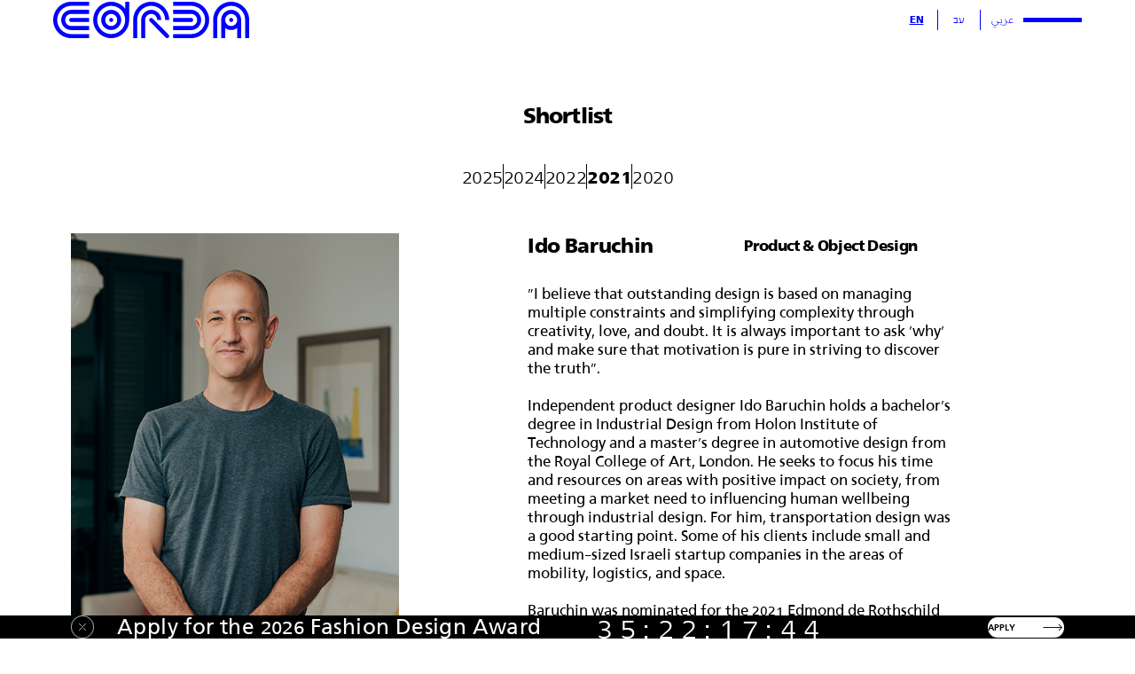

--- FILE ---
content_type: text/html
request_url: https://www.edrdesignaward.com/finalist/ido-baruchin/
body_size: 9964
content:
<!doctype html>
<html lang="en">
	<head>
		<!-- Google Tag Manager -->
<script>(function(w,d,s,l,i){w[l]=w[l]||[];w[l].push({'gtm.start':
new Date().getTime(),event:'gtm.js'});var f=d.getElementsByTagName(s)[0],
j=d.createElement(s),dl=l!='dataLayer'?'&l='+l:'';j.async=true;j.src=
'https://www.googletagmanager.com/gtm.js?id='+i+dl;f.parentNode.insertBefore(j,f);
})(window,document,'script','dataLayer','GTM-5J8V6NX5');</script>
<!-- End Google Tag Manager -->
		<script type="text/javascript">
			globalThis = window;
			window.is_mobile = false;
		</script>
		<meta http-equiv="Content-Type" content="text/html; charset=UTF-8">
		<meta http-equiv="X-UA-Compatible" content="IE=edge">
		<meta name="viewport" content="width=device-width, initial-scale=1">
		<meta name="facebook-domain-verification" content="vnbymz55ij3ouzga6yl3m5m9clo71d" />
		<link rel="icon" type="image/svg+xml" href="https://www.edrdesignaward.com/wp-content/themes/edr/images/favicon.svg">
		<link rel="icon" type="image/x-icon" href="https://www.edrdesignaward.com/wp-content/themes/edr/images/favicon.png">
		<meta name='robots' content='index, follow, max-image-preview:large, max-snippet:-1, max-video-preview:-1' />
<link rel="alternate" href="https://www.edrdesignaward.com/finalist/ido-baruchin/" hreflang="en" />
<link rel="alternate" href="https://www.edrdesignaward.com/he/finalist-he/%d7%a2%d7%99%d7%93%d7%95-%d7%91%d7%a8%d7%95%d7%9b%d7%99%d7%9f/" hreflang="he" />
<link rel="alternate" href="https://www.edrdesignaward.com/ar/finalist-ar/%d8%b9%d9%8a%d8%af%d9%88-%d8%a8%d8%a7%d8%b1%d9%88%d8%ae%d9%8a%d9%86/" hreflang="ar" />

	<!-- This site is optimized with the Yoast SEO plugin v26.8 - https://yoast.com/product/yoast-seo-wordpress/ -->
	<title>Ido Baruchin - EDR Design Award</title>
<link data-rocket-prefetch href="https://www.googletagmanager.com" rel="dns-prefetch">
<link data-rocket-prefetch href="https://connect.facebook.net" rel="dns-prefetch">
<link data-rocket-prefetch href="https://googleads.g.doubleclick.net" rel="dns-prefetch">
<link data-rocket-prefetch href="https://cdn.enable.co.il" rel="dns-prefetch"><link rel="preload" data-rocket-preload as="image" href="https://www.edrdesignaward.com/wp-content/uploads/2023/11/Ido-Baruchin2.jpg" fetchpriority="high">
	<link rel="canonical" href="https://www.edrdesignaward.com/finalist/ido-baruchin/" />
	<meta property="og:locale" content="en_US" />
	<meta property="og:locale:alternate" content="he_IL" />
	<meta property="og:locale:alternate" content="ar_AR" />
	<meta property="og:type" content="article" />
	<meta property="og:title" content="Ido Baruchin - EDR Design Award" />
	<meta property="og:description" content="“I believe that outstanding design is based on managing multiple constraints and simplifying complexity through creativity, love, and doubt. It is always important to ask &#8216;why&#8217; and make sure that motivation is pure in striving to discover the truth&#8221;. Independent product designer Ido Baruchin holds a bachelor’s degree in Industrial Design from Holon Institute of [&hellip;]" />
	<meta property="og:url" content="https://www.edrdesignaward.com/finalist/ido-baruchin/" />
	<meta property="og:site_name" content="EDR Design Award" />
	<meta property="article:published_time" content="2023-11-02T14:16:02+00:00" />
	<meta property="article:modified_time" content="2024-01-10T11:28:41+00:00" />
	<meta name="author" content="admin" />
	<meta name="twitter:card" content="summary_large_image" />
	<meta name="twitter:label1" content="Written by" />
	<meta name="twitter:data1" content="admin" />
	<meta name="twitter:label2" content="Est. reading time" />
	<meta name="twitter:data2" content="1 minute" />
	<script type="application/ld+json" class="yoast-schema-graph">{"@context":"https://schema.org","@graph":[{"@type":"Article","@id":"https://www.edrdesignaward.com/finalist/ido-baruchin/#article","isPartOf":{"@id":"https://www.edrdesignaward.com/finalist/ido-baruchin/"},"author":{"name":"admin","@id":"https://www.edrdesignaward.com/#/schema/person/55e02f7e0c94645792dbec5698af5031"},"headline":"Ido Baruchin","datePublished":"2023-11-02T14:16:02+00:00","dateModified":"2024-01-10T11:28:41+00:00","mainEntityOfPage":{"@id":"https://www.edrdesignaward.com/finalist/ido-baruchin/"},"wordCount":143,"articleSection":["finalist"],"inLanguage":"en-US"},{"@type":"WebPage","@id":"https://www.edrdesignaward.com/finalist/ido-baruchin/","url":"https://www.edrdesignaward.com/finalist/ido-baruchin/","name":"Ido Baruchin - EDR Design Award","isPartOf":{"@id":"https://www.edrdesignaward.com/#website"},"datePublished":"2023-11-02T14:16:02+00:00","dateModified":"2024-01-10T11:28:41+00:00","author":{"@id":"https://www.edrdesignaward.com/#/schema/person/55e02f7e0c94645792dbec5698af5031"},"breadcrumb":{"@id":"https://www.edrdesignaward.com/finalist/ido-baruchin/#breadcrumb"},"inLanguage":"en-US","potentialAction":[{"@type":"ReadAction","target":["https://www.edrdesignaward.com/finalist/ido-baruchin/"]}]},{"@type":"BreadcrumbList","@id":"https://www.edrdesignaward.com/finalist/ido-baruchin/#breadcrumb","itemListElement":[{"@type":"ListItem","position":1,"name":"Home","item":"https://www.edrdesignaward.com/"},{"@type":"ListItem","position":2,"name":"Ido Baruchin"}]},{"@type":"WebSite","@id":"https://www.edrdesignaward.com/#website","url":"https://www.edrdesignaward.com/","name":"EDR Design Award","description":"פרס אדמונד דה רוטשילד לעיצוב","potentialAction":[{"@type":"SearchAction","target":{"@type":"EntryPoint","urlTemplate":"https://www.edrdesignaward.com/?s={search_term_string}"},"query-input":{"@type":"PropertyValueSpecification","valueRequired":true,"valueName":"search_term_string"}}],"inLanguage":"en-US"},{"@type":"Person","@id":"https://www.edrdesignaward.com/#/schema/person/55e02f7e0c94645792dbec5698af5031","name":"admin","image":{"@type":"ImageObject","inLanguage":"en-US","@id":"https://www.edrdesignaward.com/#/schema/person/image/","url":"https://secure.gravatar.com/avatar/0e1cd1e4e3c8f6c4c1f326c7f81ee0daaf891f0bfb428df31b28d5fd92f34104?s=96&d=mm&r=g","contentUrl":"https://secure.gravatar.com/avatar/0e1cd1e4e3c8f6c4c1f326c7f81ee0daaf891f0bfb428df31b28d5fd92f34104?s=96&d=mm&r=g","caption":"admin"},"sameAs":["http://www.edrdesignaward.com"],"url":"https://www.edrdesignaward.com/author/admin/"}]}</script>
	<!-- / Yoast SEO plugin. -->


<link rel='dns-prefetch' href='//cdn.enable.co.il' />

<link rel="alternate" title="oEmbed (JSON)" type="application/json+oembed" href="https://www.edrdesignaward.com/wp-json/oembed/1.0/embed?url=https%3A%2F%2Fwww.edrdesignaward.com%2Ffinalist%2Fido-baruchin%2F&#038;lang=en" />
<link rel="alternate" title="oEmbed (XML)" type="text/xml+oembed" href="https://www.edrdesignaward.com/wp-json/oembed/1.0/embed?url=https%3A%2F%2Fwww.edrdesignaward.com%2Ffinalist%2Fido-baruchin%2F&#038;format=xml&#038;lang=en" />
<style id='wp-img-auto-sizes-contain-inline-css' type='text/css'>
img:is([sizes=auto i],[sizes^="auto," i]){contain-intrinsic-size:3000px 1500px}
/*# sourceURL=wp-img-auto-sizes-contain-inline-css */
</style>
<style id='wp-emoji-styles-inline-css' type='text/css'>

	img.wp-smiley, img.emoji {
		display: inline !important;
		border: none !important;
		box-shadow: none !important;
		height: 1em !important;
		width: 1em !important;
		margin: 0 0.07em !important;
		vertical-align: -0.1em !important;
		background: none !important;
		padding: 0 !important;
	}
/*# sourceURL=wp-emoji-styles-inline-css */
</style>
<style id='wp-block-library-inline-css' type='text/css'>
:root{--wp-block-synced-color:#7a00df;--wp-block-synced-color--rgb:122,0,223;--wp-bound-block-color:var(--wp-block-synced-color);--wp-editor-canvas-background:#ddd;--wp-admin-theme-color:#007cba;--wp-admin-theme-color--rgb:0,124,186;--wp-admin-theme-color-darker-10:#006ba1;--wp-admin-theme-color-darker-10--rgb:0,107,160.5;--wp-admin-theme-color-darker-20:#005a87;--wp-admin-theme-color-darker-20--rgb:0,90,135;--wp-admin-border-width-focus:2px}@media (min-resolution:192dpi){:root{--wp-admin-border-width-focus:1.5px}}.wp-element-button{cursor:pointer}:root .has-very-light-gray-background-color{background-color:#eee}:root .has-very-dark-gray-background-color{background-color:#313131}:root .has-very-light-gray-color{color:#eee}:root .has-very-dark-gray-color{color:#313131}:root .has-vivid-green-cyan-to-vivid-cyan-blue-gradient-background{background:linear-gradient(135deg,#00d084,#0693e3)}:root .has-purple-crush-gradient-background{background:linear-gradient(135deg,#34e2e4,#4721fb 50%,#ab1dfe)}:root .has-hazy-dawn-gradient-background{background:linear-gradient(135deg,#faaca8,#dad0ec)}:root .has-subdued-olive-gradient-background{background:linear-gradient(135deg,#fafae1,#67a671)}:root .has-atomic-cream-gradient-background{background:linear-gradient(135deg,#fdd79a,#004a59)}:root .has-nightshade-gradient-background{background:linear-gradient(135deg,#330968,#31cdcf)}:root .has-midnight-gradient-background{background:linear-gradient(135deg,#020381,#2874fc)}:root{--wp--preset--font-size--normal:16px;--wp--preset--font-size--huge:42px}.has-regular-font-size{font-size:1em}.has-larger-font-size{font-size:2.625em}.has-normal-font-size{font-size:var(--wp--preset--font-size--normal)}.has-huge-font-size{font-size:var(--wp--preset--font-size--huge)}.has-text-align-center{text-align:center}.has-text-align-left{text-align:left}.has-text-align-right{text-align:right}.has-fit-text{white-space:nowrap!important}#end-resizable-editor-section{display:none}.aligncenter{clear:both}.items-justified-left{justify-content:flex-start}.items-justified-center{justify-content:center}.items-justified-right{justify-content:flex-end}.items-justified-space-between{justify-content:space-between}.screen-reader-text{border:0;clip-path:inset(50%);height:1px;margin:-1px;overflow:hidden;padding:0;position:absolute;width:1px;word-wrap:normal!important}.screen-reader-text:focus{background-color:#ddd;clip-path:none;color:#444;display:block;font-size:1em;height:auto;left:5px;line-height:normal;padding:15px 23px 14px;text-decoration:none;top:5px;width:auto;z-index:100000}html :where(.has-border-color){border-style:solid}html :where([style*=border-top-color]){border-top-style:solid}html :where([style*=border-right-color]){border-right-style:solid}html :where([style*=border-bottom-color]){border-bottom-style:solid}html :where([style*=border-left-color]){border-left-style:solid}html :where([style*=border-width]){border-style:solid}html :where([style*=border-top-width]){border-top-style:solid}html :where([style*=border-right-width]){border-right-style:solid}html :where([style*=border-bottom-width]){border-bottom-style:solid}html :where([style*=border-left-width]){border-left-style:solid}html :where(img[class*=wp-image-]){height:auto;max-width:100%}:where(figure){margin:0 0 1em}html :where(.is-position-sticky){--wp-admin--admin-bar--position-offset:var(--wp-admin--admin-bar--height,0px)}@media screen and (max-width:600px){html :where(.is-position-sticky){--wp-admin--admin-bar--position-offset:0px}}

/*# sourceURL=wp-block-library-inline-css */
</style><style id='global-styles-inline-css' type='text/css'>
:root{--wp--preset--aspect-ratio--square: 1;--wp--preset--aspect-ratio--4-3: 4/3;--wp--preset--aspect-ratio--3-4: 3/4;--wp--preset--aspect-ratio--3-2: 3/2;--wp--preset--aspect-ratio--2-3: 2/3;--wp--preset--aspect-ratio--16-9: 16/9;--wp--preset--aspect-ratio--9-16: 9/16;--wp--preset--color--black: #000000;--wp--preset--color--cyan-bluish-gray: #abb8c3;--wp--preset--color--white: #ffffff;--wp--preset--color--pale-pink: #f78da7;--wp--preset--color--vivid-red: #cf2e2e;--wp--preset--color--luminous-vivid-orange: #ff6900;--wp--preset--color--luminous-vivid-amber: #fcb900;--wp--preset--color--light-green-cyan: #7bdcb5;--wp--preset--color--vivid-green-cyan: #00d084;--wp--preset--color--pale-cyan-blue: #8ed1fc;--wp--preset--color--vivid-cyan-blue: #0693e3;--wp--preset--color--vivid-purple: #9b51e0;--wp--preset--gradient--vivid-cyan-blue-to-vivid-purple: linear-gradient(135deg,rgb(6,147,227) 0%,rgb(155,81,224) 100%);--wp--preset--gradient--light-green-cyan-to-vivid-green-cyan: linear-gradient(135deg,rgb(122,220,180) 0%,rgb(0,208,130) 100%);--wp--preset--gradient--luminous-vivid-amber-to-luminous-vivid-orange: linear-gradient(135deg,rgb(252,185,0) 0%,rgb(255,105,0) 100%);--wp--preset--gradient--luminous-vivid-orange-to-vivid-red: linear-gradient(135deg,rgb(255,105,0) 0%,rgb(207,46,46) 100%);--wp--preset--gradient--very-light-gray-to-cyan-bluish-gray: linear-gradient(135deg,rgb(238,238,238) 0%,rgb(169,184,195) 100%);--wp--preset--gradient--cool-to-warm-spectrum: linear-gradient(135deg,rgb(74,234,220) 0%,rgb(151,120,209) 20%,rgb(207,42,186) 40%,rgb(238,44,130) 60%,rgb(251,105,98) 80%,rgb(254,248,76) 100%);--wp--preset--gradient--blush-light-purple: linear-gradient(135deg,rgb(255,206,236) 0%,rgb(152,150,240) 100%);--wp--preset--gradient--blush-bordeaux: linear-gradient(135deg,rgb(254,205,165) 0%,rgb(254,45,45) 50%,rgb(107,0,62) 100%);--wp--preset--gradient--luminous-dusk: linear-gradient(135deg,rgb(255,203,112) 0%,rgb(199,81,192) 50%,rgb(65,88,208) 100%);--wp--preset--gradient--pale-ocean: linear-gradient(135deg,rgb(255,245,203) 0%,rgb(182,227,212) 50%,rgb(51,167,181) 100%);--wp--preset--gradient--electric-grass: linear-gradient(135deg,rgb(202,248,128) 0%,rgb(113,206,126) 100%);--wp--preset--gradient--midnight: linear-gradient(135deg,rgb(2,3,129) 0%,rgb(40,116,252) 100%);--wp--preset--font-size--small: 13px;--wp--preset--font-size--medium: 20px;--wp--preset--font-size--large: 36px;--wp--preset--font-size--x-large: 42px;--wp--preset--spacing--20: 0.44rem;--wp--preset--spacing--30: 0.67rem;--wp--preset--spacing--40: 1rem;--wp--preset--spacing--50: 1.5rem;--wp--preset--spacing--60: 2.25rem;--wp--preset--spacing--70: 3.38rem;--wp--preset--spacing--80: 5.06rem;--wp--preset--shadow--natural: 6px 6px 9px rgba(0, 0, 0, 0.2);--wp--preset--shadow--deep: 12px 12px 50px rgba(0, 0, 0, 0.4);--wp--preset--shadow--sharp: 6px 6px 0px rgba(0, 0, 0, 0.2);--wp--preset--shadow--outlined: 6px 6px 0px -3px rgb(255, 255, 255), 6px 6px rgb(0, 0, 0);--wp--preset--shadow--crisp: 6px 6px 0px rgb(0, 0, 0);}:where(.is-layout-flex){gap: 0.5em;}:where(.is-layout-grid){gap: 0.5em;}body .is-layout-flex{display: flex;}.is-layout-flex{flex-wrap: wrap;align-items: center;}.is-layout-flex > :is(*, div){margin: 0;}body .is-layout-grid{display: grid;}.is-layout-grid > :is(*, div){margin: 0;}:where(.wp-block-columns.is-layout-flex){gap: 2em;}:where(.wp-block-columns.is-layout-grid){gap: 2em;}:where(.wp-block-post-template.is-layout-flex){gap: 1.25em;}:where(.wp-block-post-template.is-layout-grid){gap: 1.25em;}.has-black-color{color: var(--wp--preset--color--black) !important;}.has-cyan-bluish-gray-color{color: var(--wp--preset--color--cyan-bluish-gray) !important;}.has-white-color{color: var(--wp--preset--color--white) !important;}.has-pale-pink-color{color: var(--wp--preset--color--pale-pink) !important;}.has-vivid-red-color{color: var(--wp--preset--color--vivid-red) !important;}.has-luminous-vivid-orange-color{color: var(--wp--preset--color--luminous-vivid-orange) !important;}.has-luminous-vivid-amber-color{color: var(--wp--preset--color--luminous-vivid-amber) !important;}.has-light-green-cyan-color{color: var(--wp--preset--color--light-green-cyan) !important;}.has-vivid-green-cyan-color{color: var(--wp--preset--color--vivid-green-cyan) !important;}.has-pale-cyan-blue-color{color: var(--wp--preset--color--pale-cyan-blue) !important;}.has-vivid-cyan-blue-color{color: var(--wp--preset--color--vivid-cyan-blue) !important;}.has-vivid-purple-color{color: var(--wp--preset--color--vivid-purple) !important;}.has-black-background-color{background-color: var(--wp--preset--color--black) !important;}.has-cyan-bluish-gray-background-color{background-color: var(--wp--preset--color--cyan-bluish-gray) !important;}.has-white-background-color{background-color: var(--wp--preset--color--white) !important;}.has-pale-pink-background-color{background-color: var(--wp--preset--color--pale-pink) !important;}.has-vivid-red-background-color{background-color: var(--wp--preset--color--vivid-red) !important;}.has-luminous-vivid-orange-background-color{background-color: var(--wp--preset--color--luminous-vivid-orange) !important;}.has-luminous-vivid-amber-background-color{background-color: var(--wp--preset--color--luminous-vivid-amber) !important;}.has-light-green-cyan-background-color{background-color: var(--wp--preset--color--light-green-cyan) !important;}.has-vivid-green-cyan-background-color{background-color: var(--wp--preset--color--vivid-green-cyan) !important;}.has-pale-cyan-blue-background-color{background-color: var(--wp--preset--color--pale-cyan-blue) !important;}.has-vivid-cyan-blue-background-color{background-color: var(--wp--preset--color--vivid-cyan-blue) !important;}.has-vivid-purple-background-color{background-color: var(--wp--preset--color--vivid-purple) !important;}.has-black-border-color{border-color: var(--wp--preset--color--black) !important;}.has-cyan-bluish-gray-border-color{border-color: var(--wp--preset--color--cyan-bluish-gray) !important;}.has-white-border-color{border-color: var(--wp--preset--color--white) !important;}.has-pale-pink-border-color{border-color: var(--wp--preset--color--pale-pink) !important;}.has-vivid-red-border-color{border-color: var(--wp--preset--color--vivid-red) !important;}.has-luminous-vivid-orange-border-color{border-color: var(--wp--preset--color--luminous-vivid-orange) !important;}.has-luminous-vivid-amber-border-color{border-color: var(--wp--preset--color--luminous-vivid-amber) !important;}.has-light-green-cyan-border-color{border-color: var(--wp--preset--color--light-green-cyan) !important;}.has-vivid-green-cyan-border-color{border-color: var(--wp--preset--color--vivid-green-cyan) !important;}.has-pale-cyan-blue-border-color{border-color: var(--wp--preset--color--pale-cyan-blue) !important;}.has-vivid-cyan-blue-border-color{border-color: var(--wp--preset--color--vivid-cyan-blue) !important;}.has-vivid-purple-border-color{border-color: var(--wp--preset--color--vivid-purple) !important;}.has-vivid-cyan-blue-to-vivid-purple-gradient-background{background: var(--wp--preset--gradient--vivid-cyan-blue-to-vivid-purple) !important;}.has-light-green-cyan-to-vivid-green-cyan-gradient-background{background: var(--wp--preset--gradient--light-green-cyan-to-vivid-green-cyan) !important;}.has-luminous-vivid-amber-to-luminous-vivid-orange-gradient-background{background: var(--wp--preset--gradient--luminous-vivid-amber-to-luminous-vivid-orange) !important;}.has-luminous-vivid-orange-to-vivid-red-gradient-background{background: var(--wp--preset--gradient--luminous-vivid-orange-to-vivid-red) !important;}.has-very-light-gray-to-cyan-bluish-gray-gradient-background{background: var(--wp--preset--gradient--very-light-gray-to-cyan-bluish-gray) !important;}.has-cool-to-warm-spectrum-gradient-background{background: var(--wp--preset--gradient--cool-to-warm-spectrum) !important;}.has-blush-light-purple-gradient-background{background: var(--wp--preset--gradient--blush-light-purple) !important;}.has-blush-bordeaux-gradient-background{background: var(--wp--preset--gradient--blush-bordeaux) !important;}.has-luminous-dusk-gradient-background{background: var(--wp--preset--gradient--luminous-dusk) !important;}.has-pale-ocean-gradient-background{background: var(--wp--preset--gradient--pale-ocean) !important;}.has-electric-grass-gradient-background{background: var(--wp--preset--gradient--electric-grass) !important;}.has-midnight-gradient-background{background: var(--wp--preset--gradient--midnight) !important;}.has-small-font-size{font-size: var(--wp--preset--font-size--small) !important;}.has-medium-font-size{font-size: var(--wp--preset--font-size--medium) !important;}.has-large-font-size{font-size: var(--wp--preset--font-size--large) !important;}.has-x-large-font-size{font-size: var(--wp--preset--font-size--x-large) !important;}
/*# sourceURL=global-styles-inline-css */
</style>

<style id='classic-theme-styles-inline-css' type='text/css'>
/*! This file is auto-generated */
.wp-block-button__link{color:#fff;background-color:#32373c;border-radius:9999px;box-shadow:none;text-decoration:none;padding:calc(.667em + 2px) calc(1.333em + 2px);font-size:1.125em}.wp-block-file__button{background:#32373c;color:#fff;text-decoration:none}
/*# sourceURL=/wp-includes/css/classic-themes.min.css */
</style>
<link rel='stylesheet' id='desktop-css' href='https://www.edrdesignaward.com/wp-content/themes/edr/css/include.css?ver=6.9' type='text/css' media='all' />
<link rel='stylesheet' id='laptop-css' href='https://www.edrdesignaward.com/wp-content/themes/edr/css/platforms/laptop/include.css?ver=6.9' type='text/css' media='(min-width:1200px) and (max-width:1915px)' />
<link rel='stylesheet' id='laptop-smaller-css' href='https://www.edrdesignaward.com/wp-content/themes/edr/css/platforms/laptop-smaller/include.css?ver=6.9' type='text/css' media='(min-width:1200px) and (max-width:1366px)' />
<link rel='stylesheet' id='mobile-css' href='https://www.edrdesignaward.com/wp-content/themes/edr/css/platforms/mobile/include.css?ver=6.9' type='text/css' media='(max-width:820px)' />
<link rel="https://api.w.org/" href="https://www.edrdesignaward.com/wp-json/" /><link rel="alternate" title="JSON" type="application/json" href="https://www.edrdesignaward.com/wp-json/wp/v2/posts/1077" /><link rel="EditURI" type="application/rsd+xml" title="RSD" href="https://www.edrdesignaward.com/xmlrpc.php?rsd" />
<meta name="generator" content="WordPress 6.9" />
<link rel='shortlink' href='https://www.edrdesignaward.com/?p=1077' />
	<meta name="generator" content="WP Rocket 3.20.3" data-wpr-features="wpr_preconnect_external_domains wpr_oci wpr_preload_links wpr_desktop" /></head>
<body class="top-scroll first-scroll lang-en wp-singular post-template-default single single-post postid-1077 single-format-standard wp-theme-edr desktop" id="single-post">
<!-- Google Tag Manager (noscript) -->
<noscript><iframe src="https://www.googletagmanager.com/ns.html?id=GTM-5J8V6NX5"
height="0" width="0" style="display:none;visibility:hidden"></iframe></noscript>
<!-- End Google Tag Manager (noscript) --><header >
	<div  class="grid wide">
		<a href="https://www.edrdesignaward.com/" class="logo"></a>
		<div  class="front">
			<div  class="lang">
									<a href="https://www.edrdesignaward.com/finalist/ido-baruchin/" class="en active">En</a>
									<a href="https://www.edrdesignaward.com/he/finalist-he/%d7%a2%d7%99%d7%93%d7%95-%d7%91%d7%a8%d7%95%d7%9b%d7%99%d7%9f/" class="he ">עב</a>
									<a href="https://www.edrdesignaward.com/ar/finalist-ar/%d8%b9%d9%8a%d8%af%d9%88-%d8%a8%d8%a7%d8%b1%d9%88%d8%ae%d9%8a%d9%86/" class="ar ">عربي</a>
							</div>
			<a href="#open-menu" class="open"></a>
		</div>
	</div>
</header>
<section  id="menu">
	<div  class="top">
		<div  class="grid wide">
			<a href="https://www.edrdesignaward.com/" class="logo"></a>
			<div  class="front">
								<div class="lang">
										<a href="https://www.edrdesignaward.com/finalist/ido-baruchin/" class="en">En</a>
									<a href="https://www.edrdesignaward.com/he/finalist-he/%d7%a2%d7%99%d7%93%d7%95-%d7%91%d7%a8%d7%95%d7%9b%d7%99%d7%9f/" class="he">עב</a>
									<a href="https://www.edrdesignaward.com/ar/finalist-ar/%d8%b9%d9%8a%d8%af%d9%88-%d8%a8%d8%a7%d8%b1%d9%88%d8%ae%d9%8a%d9%86/" class="ar">عربي</a>
								</div>
								<a class="close"></a>
			</div>
		</div>
	</div>
	<div  class="menu-header-container"><ul id="menu-header" class="menu-header"><li id="menu-item-92" class="menu-item menu-item-type-post_type menu-item-object-page menu-item-92"><a href="https://www.edrdesignaward.com/award/">award</a></li>
<li id="menu-item-1090" class="menu-item menu-item-type-post_type menu-item-object-page menu-item-has-children menu-item-1090"><a href="https://www.edrdesignaward.com/judges/">meet</a>
<ul class="sub-menu">
	<li id="menu-item-97" class="menu-item menu-item-type-post_type menu-item-object-page menu-item-97"><a href="https://www.edrdesignaward.com/judges/">Judges Committee</a></li>
	<li id="menu-item-377" class="menu-item menu-item-type-custom menu-item-object-custom menu-item-377"><a href="/award_year/2025?f=1">Shortlist</a></li>
	<li id="menu-item-98" class="menu-item menu-item-type-post_type menu-item-object-page menu-item-98"><a href="https://www.edrdesignaward.com/winners/">The Winners</a></li>
</ul>
</li>
<li id="menu-item-91" class="menu-item menu-item-type-post_type menu-item-object-page menu-item-91"><a href="https://www.edrdesignaward.com/magazine/">read</a></li>
<li id="menu-item-367" class="menu-item menu-item-type-custom menu-item-object-custom menu-item-has-children menu-item-367"><a href="/award_year/2024">explore</a>
<ul class="sub-menu">
	<li id="menu-item-101" class="menu-item menu-item-type-custom menu-item-object-custom menu-item-101"><a href="/award_year/2020/">2020</a></li>
	<li id="menu-item-99" class="menu-item menu-item-type-custom menu-item-object-custom menu-item-99"><a href="/award_year/2021">2021</a></li>
	<li id="menu-item-100" class="menu-item menu-item-type-custom menu-item-object-custom menu-item-100"><a href="/award_year/2022">2022</a></li>
	<li id="menu-item-4209" class="menu-item menu-item-type-custom menu-item-object-custom menu-item-4209"><a href="http://award_year/2024/">2024</a></li>
</ul>
</li>
<li id="menu-item-90" class="menu-item menu-item-type-post_type menu-item-object-page menu-item-90"><a href="https://www.edrdesignaward.com/participate/">APPLY</a></li>
</ul></div></section><div  id="main" class="finalist">
	<h1 class="title">
		Shortlist	</h1>
	<section  class="years">
		<a href="/award_year/2020?f=1" class="year ">2020</a>
		<a href="/award_year/2021?f=1" class="year  selected">2021</a>
		<a href="/award_year/2022?f=1" class="year ">2022</a>
		<a href="/award_year/2024?f=1" class="year ">2024</a>
		<a href="/award_year/2025?f=1" class="year ">2025</a>
	</section>
<section  class="artist">
	<div  class="grid">
		<div class="image" style="background-image:url('https://www.edrdesignaward.com/wp-content/uploads/2023/11/Ido-Baruchin2.jpg');"></div>
		<div class="content">
			<div class="top">
				<h3 class="name title">Ido Baruchin</h3>
				<h3 class="award title">
					Product & Object Design									</h3>
			</div>
			<div class="description running">
				“I believe that outstanding design is based on managing multiple constraints and simplifying complexity through creativity, love, and doubt. It is always important to ask 'why' and make sure that motivation is pure in striving to discover the truth".<br />
<br />
Independent product designer Ido Baruchin holds a bachelor’s degree in Industrial Design from Holon Institute of Technology and a master’s degree in automotive design from the Royal College of Art, London. He seeks to focus his time and resources on areas with positive impact on society, from meeting a market need to influencing human wellbeing through industrial design. For him, transportation design was a good starting point. Some of his clients include small and medium-sized Israeli startup companies in the areas of mobility, logistics, and space.<br />
<br />
Baruchin was nominated for the 2021 Edmond de Rothschild Design Award for Established Product Designers.			</div>
		</div>
	</div>
</section><section  class="gallery">
	<div  class="grid">
			<div class="item" style="background-image:url('https://www.edrdesignaward.com/wp-content/uploads/2023/11/Ido-Baruchin-Square-2.jpg');"></div>
				<div class="item" style="background-image:url('https://www.edrdesignaward.com/wp-content/uploads/2023/11/Ido-Baruchin-Square-3.jpg');"></div>
				<div class="item" style="background-image:url('https://www.edrdesignaward.com/wp-content/uploads/2023/11/Ido-Baruchin-Square-4.jpg');"></div>
				<div class="item" style="background-image:url('https://www.edrdesignaward.com/wp-content/uploads/2023/11/Ido-Baruchin-Square-1.jpg');"></div>
				<div class="item" style="background-image:url('https://www.edrdesignaward.com/wp-content/uploads/2023/11/Ido-Baruchin-Long-1.jpg');"></div>
			</div>
</section>	<a class="more-finalists" href="/award_year/2021?f=1">
		Full Shortlist	</a>
</div>	<section  class="submission-section sticky">
		<div  class="grid">
						<div  class="back">
												<a class="close" href="#close"></a>
								<div class="text">
					<h4 class="title">Apply for the 2026 Fashion Design Award</h4>
									</div>
				<div class="countdown" data-time="2026-02-28 01:59:00"></div>
						</div>
						<a class="apply" href="https://www.edrdesignaward.com/submit-application/">Apply</a>
		</div>
	</section>
<footer >
	<div  class="grid">
				<div  class="social">
			<a class="mail" href="mailto:Hello@edrdesignaward.com"></a>
			<a class="facebook" href="https://www.facebook.com/edrdesignaward"></a>
			<a class="instagram" href="https://www.instagram.com/edr_design_award/"></a>
		</div>
		<div  class="menu-footer-container"><ul id="menu-footer" class="menu-list"><li id="menu-item-102" class="menu-item menu-item-type-custom menu-item-object-custom menu-item-home menu-item-102"><a href="http://www.edrdesignaward.com/">HOME PAGE</a></li>
<li id="menu-item-104" class="menu-item menu-item-type-post_type menu-item-object-page menu-item-104"><a href="https://www.edrdesignaward.com/award/">AWARD</a></li>
<li id="menu-item-105" class="menu-item menu-item-type-post_type menu-item-object-page menu-item-105"><a href="https://www.edrdesignaward.com/magazine/">READ</a></li>
<li id="menu-item-644" class="menu-item menu-item-type-custom menu-item-object-custom menu-item-644"><a href="/award_year/2022/">EXPLORE</a></li>
<li id="menu-item-234" class="menu-item menu-item-type-post_type menu-item-object-page menu-item-234"><a href="https://www.edrdesignaward.com/participate/">APPLY</a></li>
<li id="menu-item-108" class="menu-item menu-item-type-post_type menu-item-object-page menu-item-108"><a href="https://www.edrdesignaward.com/contact/">CONTACT</a></li>
</ul></div>		<div class="lang">
							<a href="https://www.edrdesignaward.com/finalist/ido-baruchin/" class="en">En</a>
							<a href="https://www.edrdesignaward.com/he/finalist-he/%d7%a2%d7%99%d7%93%d7%95-%d7%91%d7%a8%d7%95%d7%9b%d7%99%d7%9f/" class="he">עב</a>
							<a href="https://www.edrdesignaward.com/ar/finalist-ar/%d8%b9%d9%8a%d8%af%d9%88-%d8%a8%d8%a7%d8%b1%d9%88%d8%ae%d9%8a%d9%86/" class="ar">عربي</a>
					</div>
				<div class="front">
			<div class="menu-footer-mobile-container"><ul id="menu-footer-front-desktop" class="menu-footer-mobile"><li id="menu-item-1608" class="menu-item menu-item-type-post_type menu-item-object-page menu-item-1608"><a href="https://www.edrdesignaward.com/privacy/">privacy</a></li>
<li id="menu-item-1609" class="menu-item menu-item-type-post_type menu-item-object-page menu-item-1609"><a href="https://www.edrdesignaward.com/terms/">terms</a></li>
</ul></div>			<div class="all-rights">
				All rights reserved EDR Design Award © 2023			</div>
			<div class="site-by">
				<p class="dev-by"><a href="https://www.webnoise.co.il" target="_blank"><img src="/wp-content/uploads/2025/11/w.svg" alt="Webnoise">Designed &amp; developed by: Webnoise</a></p>
			</div>
		</div>
	</div>
</footer><script type="speculationrules">
{"prefetch":[{"source":"document","where":{"and":[{"href_matches":"/*"},{"not":{"href_matches":["/wp-*.php","/wp-admin/*","/wp-content/uploads/*","/wp-content/*","/wp-content/plugins/*","/wp-content/themes/edr/*","/*\\?(.+)"]}},{"not":{"selector_matches":"a[rel~=\"nofollow\"]"}},{"not":{"selector_matches":".no-prefetch, .no-prefetch a"}}]},"eagerness":"conservative"}]}
</script>
<script type="text/javascript" src="https://cdn.enable.co.il/licenses/enable-L22862z8a94nqtuc-1123-52083/init.js?ver=1.4.1" id="enable-accessibility-js"></script>
<script type="text/javascript" id="pll_cookie_script-js-after">
/* <![CDATA[ */
(function() {
				var expirationDate = new Date();
				expirationDate.setTime( expirationDate.getTime() + 31536000 * 1000 );
				document.cookie = "pll_language=en; expires=" + expirationDate.toUTCString() + "; path=/; secure; SameSite=Lax";
			}());

//# sourceURL=pll_cookie_script-js-after
/* ]]> */
</script>
<script type="text/javascript" id="rocket-browser-checker-js-after">
/* <![CDATA[ */
"use strict";var _createClass=function(){function defineProperties(target,props){for(var i=0;i<props.length;i++){var descriptor=props[i];descriptor.enumerable=descriptor.enumerable||!1,descriptor.configurable=!0,"value"in descriptor&&(descriptor.writable=!0),Object.defineProperty(target,descriptor.key,descriptor)}}return function(Constructor,protoProps,staticProps){return protoProps&&defineProperties(Constructor.prototype,protoProps),staticProps&&defineProperties(Constructor,staticProps),Constructor}}();function _classCallCheck(instance,Constructor){if(!(instance instanceof Constructor))throw new TypeError("Cannot call a class as a function")}var RocketBrowserCompatibilityChecker=function(){function RocketBrowserCompatibilityChecker(options){_classCallCheck(this,RocketBrowserCompatibilityChecker),this.passiveSupported=!1,this._checkPassiveOption(this),this.options=!!this.passiveSupported&&options}return _createClass(RocketBrowserCompatibilityChecker,[{key:"_checkPassiveOption",value:function(self){try{var options={get passive(){return!(self.passiveSupported=!0)}};window.addEventListener("test",null,options),window.removeEventListener("test",null,options)}catch(err){self.passiveSupported=!1}}},{key:"initRequestIdleCallback",value:function(){!1 in window&&(window.requestIdleCallback=function(cb){var start=Date.now();return setTimeout(function(){cb({didTimeout:!1,timeRemaining:function(){return Math.max(0,50-(Date.now()-start))}})},1)}),!1 in window&&(window.cancelIdleCallback=function(id){return clearTimeout(id)})}},{key:"isDataSaverModeOn",value:function(){return"connection"in navigator&&!0===navigator.connection.saveData}},{key:"supportsLinkPrefetch",value:function(){var elem=document.createElement("link");return elem.relList&&elem.relList.supports&&elem.relList.supports("prefetch")&&window.IntersectionObserver&&"isIntersecting"in IntersectionObserverEntry.prototype}},{key:"isSlowConnection",value:function(){return"connection"in navigator&&"effectiveType"in navigator.connection&&("2g"===navigator.connection.effectiveType||"slow-2g"===navigator.connection.effectiveType)}}]),RocketBrowserCompatibilityChecker}();
//# sourceURL=rocket-browser-checker-js-after
/* ]]> */
</script>
<script type="text/javascript" id="rocket-preload-links-js-extra">
/* <![CDATA[ */
var RocketPreloadLinksConfig = {"excludeUris":"/(?:.+/)?feed(?:/(?:.+/?)?)?$|/(?:.+/)?embed/|/(index.php/)?(.*)wp-json(/.*|$)|/refer/|/go/|/recommend/|/recommends/","usesTrailingSlash":"1","imageExt":"jpg|jpeg|gif|png|tiff|bmp|webp|avif|pdf|doc|docx|xls|xlsx|php","fileExt":"jpg|jpeg|gif|png|tiff|bmp|webp|avif|pdf|doc|docx|xls|xlsx|php|html|htm","siteUrl":"https://www.edrdesignaward.com","onHoverDelay":"100","rateThrottle":"3"};
//# sourceURL=rocket-preload-links-js-extra
/* ]]> */
</script>
<script type="text/javascript" id="rocket-preload-links-js-after">
/* <![CDATA[ */
(function() {
"use strict";var r="function"==typeof Symbol&&"symbol"==typeof Symbol.iterator?function(e){return typeof e}:function(e){return e&&"function"==typeof Symbol&&e.constructor===Symbol&&e!==Symbol.prototype?"symbol":typeof e},e=function(){function i(e,t){for(var n=0;n<t.length;n++){var i=t[n];i.enumerable=i.enumerable||!1,i.configurable=!0,"value"in i&&(i.writable=!0),Object.defineProperty(e,i.key,i)}}return function(e,t,n){return t&&i(e.prototype,t),n&&i(e,n),e}}();function i(e,t){if(!(e instanceof t))throw new TypeError("Cannot call a class as a function")}var t=function(){function n(e,t){i(this,n),this.browser=e,this.config=t,this.options=this.browser.options,this.prefetched=new Set,this.eventTime=null,this.threshold=1111,this.numOnHover=0}return e(n,[{key:"init",value:function(){!this.browser.supportsLinkPrefetch()||this.browser.isDataSaverModeOn()||this.browser.isSlowConnection()||(this.regex={excludeUris:RegExp(this.config.excludeUris,"i"),images:RegExp(".("+this.config.imageExt+")$","i"),fileExt:RegExp(".("+this.config.fileExt+")$","i")},this._initListeners(this))}},{key:"_initListeners",value:function(e){-1<this.config.onHoverDelay&&document.addEventListener("mouseover",e.listener.bind(e),e.listenerOptions),document.addEventListener("mousedown",e.listener.bind(e),e.listenerOptions),document.addEventListener("touchstart",e.listener.bind(e),e.listenerOptions)}},{key:"listener",value:function(e){var t=e.target.closest("a"),n=this._prepareUrl(t);if(null!==n)switch(e.type){case"mousedown":case"touchstart":this._addPrefetchLink(n);break;case"mouseover":this._earlyPrefetch(t,n,"mouseout")}}},{key:"_earlyPrefetch",value:function(t,e,n){var i=this,r=setTimeout(function(){if(r=null,0===i.numOnHover)setTimeout(function(){return i.numOnHover=0},1e3);else if(i.numOnHover>i.config.rateThrottle)return;i.numOnHover++,i._addPrefetchLink(e)},this.config.onHoverDelay);t.addEventListener(n,function e(){t.removeEventListener(n,e,{passive:!0}),null!==r&&(clearTimeout(r),r=null)},{passive:!0})}},{key:"_addPrefetchLink",value:function(i){return this.prefetched.add(i.href),new Promise(function(e,t){var n=document.createElement("link");n.rel="prefetch",n.href=i.href,n.onload=e,n.onerror=t,document.head.appendChild(n)}).catch(function(){})}},{key:"_prepareUrl",value:function(e){if(null===e||"object"!==(void 0===e?"undefined":r(e))||!1 in e||-1===["http:","https:"].indexOf(e.protocol))return null;var t=e.href.substring(0,this.config.siteUrl.length),n=this._getPathname(e.href,t),i={original:e.href,protocol:e.protocol,origin:t,pathname:n,href:t+n};return this._isLinkOk(i)?i:null}},{key:"_getPathname",value:function(e,t){var n=t?e.substring(this.config.siteUrl.length):e;return n.startsWith("/")||(n="/"+n),this._shouldAddTrailingSlash(n)?n+"/":n}},{key:"_shouldAddTrailingSlash",value:function(e){return this.config.usesTrailingSlash&&!e.endsWith("/")&&!this.regex.fileExt.test(e)}},{key:"_isLinkOk",value:function(e){return null!==e&&"object"===(void 0===e?"undefined":r(e))&&(!this.prefetched.has(e.href)&&e.origin===this.config.siteUrl&&-1===e.href.indexOf("?")&&-1===e.href.indexOf("#")&&!this.regex.excludeUris.test(e.href)&&!this.regex.images.test(e.href))}}],[{key:"run",value:function(){"undefined"!=typeof RocketPreloadLinksConfig&&new n(new RocketBrowserCompatibilityChecker({capture:!0,passive:!0}),RocketPreloadLinksConfig).init()}}]),n}();t.run();
}());

//# sourceURL=rocket-preload-links-js-after
/* ]]> */
</script>
<script type="text/javascript" src="https://www.edrdesignaward.com/wp-content/themes/edr/js/validate.min.js?ver=1" id="validatejs-js"></script>
<script type="text/javascript" src="https://www.edrdesignaward.com/wp-content/themes/edr/js/scripts.js?ver=1" id="scripts-js"></script>
<script type="text/javascript" src="https://www.edrdesignaward.com/wp-content/themes/edr/js/intersection-observer.js?ver=1" id="intersection-observer-js"></script>
</body>
</html>
<!-- This website is like a Rocket, isn't it? Performance optimized by WP Rocket. Learn more: https://wp-rocket.me - Debug: cached@1769124803 -->

--- FILE ---
content_type: text/css
request_url: https://www.edrdesignaward.com/wp-content/themes/edr/css/include.css?ver=6.9
body_size: 129
content:
@import url('reset.css');
@import url('variables.css');
@import url('fonts.css');
@import url('site.css');
@import url('layout/header.css');
@import url('layout/footer.css');
@import url('modules/submission_section.css');
@import url('modules/agendas.css');
@import url('modules/years.css');
@import url('modules/form.css');

@import url('pages/hp.css');
@import url('pages/archive.css');
@import url('pages/winner.css');
@import url('pages/winners.css');
@import url('pages/award.css');
@import url('pages/judges.css');
@import url('pages/submission.css');
@import url('pages/magazine.css');
@import url('pages/article.css');

@import url('pages/contact.css');
@import url('pages/terms.css');
@import url('pages/404.css');
@import url('pages/thanks.css');

@import url('pages/application.css');

--- FILE ---
content_type: text/css
request_url: https://www.edrdesignaward.com/wp-content/themes/edr/css/platforms/laptop/include.css?ver=6.9
body_size: 100
content:
@import url('site.css');
@import url('layout/header.css');
@import url('layout/footer.css');
@import url('modules/submission_section.css');
@import url('modules/agendas.css');
@import url('modules/years.css');
@import url('modules/form.css');

@import url('pages/hp.css');
@import url('pages/archive.css');
@import url('pages/winner.css');
@import url('pages/winners.css');
@import url('pages/award.css');
@import url('pages/judges.css');
@import url('pages/submission.css');
@import url('pages/magazine.css');
@import url('pages/article.css');

@import url('pages/contact.css');
@import url('pages/terms.css');
@import url('pages/404.css');

@import url('pages/application.css');

--- FILE ---
content_type: text/css
request_url: https://www.edrdesignaward.com/wp-content/themes/edr/css/platforms/laptop-smaller/include.css?ver=6.9
body_size: -30
content:
/*@import url('layout/header.css');
@import url('layout/footer.css');
@import url('pages.css');
@import url('pages/hp.css');
*/

--- FILE ---
content_type: text/css
request_url: https://www.edrdesignaward.com/wp-content/themes/edr/css/platforms/mobile/include.css?ver=6.9
body_size: 107
content:
@import url('site.css');
@import url('layout/header.css');
@import url('layout/footer.css');
@import url('modules/submission_section.css');
@import url('modules/agendas.css');
@import url('modules/years.css');
@import url('modules/form.css');

@import url('pages/hp.css');
@import url('pages/archive.css');
@import url('pages/winner.css');
@import url('pages/winners.css');
@import url('pages/award.css');
@import url('pages/judges.css');
@import url('pages/submission.css');
@import url('pages/magazine.css');
@import url('pages/article.css');
@import url('pages/thanks.css');

@import url('pages/contact.css');
@import url('pages/terms.css');
@import url('pages/404.css');

@import url('pages/application.css');

--- FILE ---
content_type: text/css
request_url: https://www.edrdesignaward.com/wp-content/themes/edr/css/variables.css
body_size: 577
content:
:root {
	--grid-wide:1728px;
	--grid: 1447px;
	--grid-margin: calc((100vw - var(
	--grid))/2);
	--grid-wide-margin: calc((100vw - var(
	--grid-wide))/2);
	--thumb-size:calc(var(
	--grid) * 360 / 1447);
	--thumb-long-height:calc(var(
	--grid) * 503 / 1447);
	--font:	'NarkisBlockStudio';



	--application-grid:800px;

	--hp-anim-full:1.5s;
	--hp-anim-step-size:0.1;
	--hp-anim-step:calc(var(--hp-anim-full) * var(--hp-anim-step-size));

	--tx:normal normal 250 23px/120%;
	--tx-size:23px;
	--tx-size-small:18px;
	--tx-height:120%;
	--tx-weight:250;

	--p-title: normal normal 700 18px/normal;
	--p-title-size: 18px;
	--p-title-height:normal;
	--p-title-weight:700;
	--p-title-spacing:-0.36px;


	--title:normal normal 700 42px/normal;
	--title-size:42px;
	--title-height:normal;
	--title-weight:700;
	--title-spacing:-0.84px;

	--blue: #00F;

	--back-pos:left;
	--forward-pos:right;
}


@media (min-width: 1200px) and (max-width:1900px) {
    :root {
    	--grid:1200px;
    	--grid-wide:1200px;
    	--grid-margin: calc((100vw - var(--grid))/2);
		--grid-wide-margin: calc((100vw - var(--grid-wide))/2);
		--tx-size: 18px;
		--tx-height:120%;
		--p-title-size: 18px;
		--title-size:26px;
		--thumb-size:calc(var(--grid) * 360 / 1447);
 }
}

@media (min-width: 1200px) and (max-width:1334px) {
    :root {
    	--grid:1120px;
    	--grid-wide:1160px;
    	--grid-margin: calc((100vw - var(--grid))/2);
		--grid-wide-margin: calc((100vw - var(--grid-wide))/2);
		--thumb-size:calc(var(--grid) * 360 / 1447);
	}
}
@media (min-width: 820px) and (max-width:1200px) {
    :root {
    	--grid:700px;
    	--grid-wide:780px;
    	--grid-margin: calc((100vw - var(--grid))/2);
		--grid-wide-margin: calc((100vw - var(--grid-wide))/2);
		--thumb-size:calc(var(--grid) * 360 / 1447);
	}
}
@media (max-width:1200px) {
    :root {
    	--grid: 90vw;
    	--grid-wide: 90vw;
    	--grid-margin: calc((100vw - var(--grid))/2);
		--grid-wide-margin: calc((100vw - var(
    	--grid-wide))/2);
		--thumb-size:calc(var(
    	--grid) * 360 / 1447);
		--p-title-size: 16px;
		--tx-size: 18px;
		--tx-size-small:16px;
		--title-size: 26px;
		--title-height:24px;
		--title-spacing:0px;
		--hp-anim-full:1.75s;
  }
}

:lang(he){
	--back-pos:right;
	--forward-pos:left;
}

:lang(ar){
	--back-pos:right;
	--forward-pos:left;
	--font:	'ReadexPro';
}

--- FILE ---
content_type: text/css
request_url: https://www.edrdesignaward.com/wp-content/themes/edr/css/fonts.css
body_size: 286
content:
@font-face {
    font-family: "Frutiger-arabic";
    font-display: swap;
    font-weight: 400;
    src: url(fonts/FrutiggerArabic/frutiger-arabic.woff2) format("woff2");
    unicode-range: 0600â€“06FF;
}
@font-face {
  font-family: "NarkisBlockStudio";
  src: url('fonts/NarkissBlockStudio/NarkisBlockStudio-Thin.ttf') format('truetype'); 
  font-display: swap;
  font-weight: 300;
}
@font-face {
  font-family: "NarkisBlockStudio";
  src: url('fonts/NarkissBlockStudio/NarkisBlockStudio-Regular.ttf') format('truetype'); 
  font-display: swap;
  font-weight: 400;
}
@font-face {
  font-family: "NarkisBlockStudio";
  src: url('fonts/NarkissBlockStudio/NarkisBlockStudio-Medium.ttf') format('truetype'); 
  font-display: swap;
  font-weight: 500;
}
@font-face {
  font-family: "NarkisBlockStudio";
  src: url('fonts/NarkissBlockStudio/NarkisBlockStudio-Bold.ttf') format('truetype'); 
  font-display: swap;
  font-weight: 700;
}
@font-face {
  font-family: "NarkisBlockStudio";
  src: url('fonts/NarkissBlockStudio/NarkisBlockStudio-Bold.ttf') format('truetype'); 
  font-display: swap;
  font-weight: 900;
}


@font-face {
  font-family: "ReadexPro";
  src: url('fonts/ReadexPro/ReadexPro-ExtraLight.ttf') format('truetype'); 
  font-display: swap;
  font-weight: 300;
}
@font-face {
  font-family: "ReadexPro";
  src: url('fonts/ReadexPro/ReadexPro-Light.ttf') format('truetype'); 
  font-display: swap;
  font-weight: 400;
}
@font-face {
  font-family: "ReadexPro";
  src: url('fonts/ReadexPro/ReadexPro-Regular.ttf') format('truetype'); 
  font-display: swap;
  font-weight: 500;
}
@font-face {
  font-family: "ReadexPro";
  src: url('fonts/ReadexPro/ReadexPro-Medium.ttf') format('truetype'); 
  font-display: swap;
  font-weight: 700;
}
@font-face {
  font-family: "ReadexPro";
  src: url('fonts/ReadexPro/ReadexPro-SemiBold.ttf') format('truetype'); 
  font-display: swap;
  font-weight: 800;
}
@font-face {
  font-family: "ReadexPro";
  src: url('fonts/ReadexPro/ReadexPro-Bold.ttf') format('truetype'); 
  font-display: swap;
  font-weight: 900;
}

/* Languages -------------*/


--- FILE ---
content_type: text/css
request_url: https://www.edrdesignaward.com/wp-content/themes/edr/css/site.css
body_size: 947
content:
body {
    font-family: var(--font) , NarkisBlockStudio;
    font-size: var(--tx-size);
    font-weight: var(--tx-weight);
    padding-top: 163px;
}
body.rtl {
    direction: rtl;
}
body.ltr {
    direction: ltr;
}
strong {
    font-weight: bold;
}
underline {
    text-decoration: underline;
}
.grid:not(.wide) {
    width: var(--grid);
}
.grid.wide {
    width: var(--grid-wide);
}
#main {
    display: flex;
    flex-direction: column;
    overflow: hidden;
    padding-bottom: 100px;
}
#main>.title {
    text-align: center;
    font-size: var(--title-size);
    font-style: normal;
    font-weight: 700;
    line-height: normal;
    letter-spacing: -0.84px;
    display: flex;
    align-items: center;
    justify-content: center;
    padding-bottom: 37px;
    text-transform: capitalize;
    position: relative;
    bottom: 0px;
}
a {
    color: #000;
    text-decoration: none;
    cursor: pointer;
}
.lang {
    display: flex;
    flex-direction: row;
    width: 150px;
    justify-content: flex-end;
}
.lang a {
    font-size: 12px;
    display: flex;
    align-items: center;
    justify-content: center;
    flex-grow: 1;
    border-inline-end: 1px solid var(--blue);
    min-width: 24px;
}
.lang a:last-child {
    border-inline-end: 0;
}

.lang .en {
    font-family:'NarkisBlockStudio';
}
.lang .he {
    font-family:'NarkisBlockStudio';
}
.lang .ar {
    font-family:'ReadexPro';
}
h1.title {
    font-size: var(--title-size);
    font-weight: var(--title-weight);
    letter-spacing: var(--title-spacing);
    line-height: var(--title-height);
    letter-spacing: var(--title-spacing);
}
h2.title,
h3.title,
h4.title,
h5.title {
    font-size: var(--p-title-size);
    font-weight: var(--p-title-weight);
    letter-spacing: var(--p-title-spacing);
    line-height: var(--p-title-height);
}

p.running,
.running {
    font-size: var(--tx-size);
    font-weight: var(--tx-weight);
    line-height: var(--tx-height);
}
.text-center {
    text-align: center;
}
.subtitle{
    margin-block-end: 35px;
    font-weight: bold;
}
.item {
    position: relative;
}
.item .hover {
    position: absolute;
    z-index: -1;
    width: 100%;
    height: 100%;
    inset-inline-start: 0;
    inset-block-start: 0;
    background-size: cover;
    background-position: center;
    transition: all 0.4s;
    opacity: 0;
    display: flex;
    align-items: center;
    justify-content: center;
    background-size: cover;
    color: #fff;
}
.item .hover .content {
    color: #fff;
    display: inline-block;
    max-width: 80%;
    text-transform: uppercase;
    font-size: var(--tx-size);
    line-height: var(--tx-height);
}
.item .hover .content span {}
.item .hover .content span:after {
    content: "/";
    margin-inline: 3px;
}
.item .hover .content span:last-child:after {
    display: none;
}
body.desktop .item .hover:before {
    content: "";
    position: absolute;
    width: 100%;
    height: 100%;
    z-index: -1;
    background: #0005;
}
body.desktop .item:hover .hover {
    position: absolute;
    z-index: 1;
    opacity: 1;
}

.item .content span.artist {}
.item .content span.title {}
.item .content span.year {}

.button {
    background:var(--blue);
    color:#fff;
}

body.desktop .button:hover {
    background:#000;
}


--- FILE ---
content_type: text/css
request_url: https://www.edrdesignaward.com/wp-content/themes/edr/css/layout/header.css
body_size: 1802
content:
header {
    display: flex;
    flex-direction: column;
    align-items: center;
    color: var(--blue);
    width: 100%;
    margin-top: 0;
    position: fixed;
    top: 0;
    background: #fff;
    transition: all 0.15s;
    transition-delay: 0.25s;
    z-index: -5;
    opacity: 0;
    height: 45px;
    padding-block: 25px;
}
body.top-scroll header,
body.scrolling-up header {
    opacity: 1;
    z-index: 10;
}
body.top-scroll header {
    padding-block: 88px 29px;
}
header .logo {
    width: 245px;
    height: 45px;
}
header>.grid {
    display: flex;
    flex-direction: row;
    align-items: center;
    justify-content: space-between;
    height: 100%;
}
header>.grid>.front {
    display: flex;
    flex-direction: row;
    align-items: center;
    justify-content: space-between;
    gap: 48px;
    position: relative;
    top: 0px;
    height: 100%;
}
header>.grid a {
    color: var(--blue);
    text-transform: uppercase;
}
header .lang {
    height: 52%;
}
body.menu-open header>.grid a {
    color: #000;
}
header .lang a.active {
    text-decoration: underline;
    text-underline-offset: 5px;
    font-weight: bold;
}
body.menu-open header>.grid a {
    border-color: #000;
}
header>.grid a:hover {
    color: #000;
}
header .logo {
    opacity: 1;
    background-size: contain;
    background-position: center var(--back-pos);
    background-repeat: no-repeat;
    background-image: url('../../images/layout/header/logo/main.svg');
}
body.menu-open header .logo {
    opacity: 0;
}
#menu {
    position: fixed;
    top: -130vh;
    background: #fff;
    z-index: 100;
    display: flex;
    flex-direction: column;
    width: 100%;
    padding-top: 11vh;
    height: 100vh;
    transition: all 0.35s;
}
#menu .top {
    display: flex;
    flex-direction: row;
    align-items: center;
    justify-content: center;
    height: 59px;
}
#menu .top .grid {
    display: flex;
    flex-direction: row;
    align-items: center;
    justify-content: space-between;
    height: 100%;
    width: 100%;
}
#menu .top .lang {
    height: 45px;
    margin-inline-end: 59px;
}
#menu .top .lang a {
    border-color: #000;
}
#menu .top .lang a:hover {
    color: var(--blue);
}
#menu .top .close {
    width: 59px;
    height: 59px;
    background-image: url('../../images/layout/header/X.svg');
    display: flex;
    margin-inline-end: 5%;
}
#menu .top .front {
    display: flex;
    align-items: center;
    margin-inline-end: var(--grid-wide-margin);
}
#menu .top .logo {
    background-size: contain;
    background-position: center var(--back-pos);
    background-repeat: no-repeat;
    height: 59.4%;
    background-image: url(../../images/layout/header/logo/main.svg);
    width: 50%;
    margin-inline-start: calc((100% - var(--grid))/2);
    filter: saturate(0);
    transition: all 0.2s;
}
#menu .top .logo:hover {
    filter: saturate(100%);
}
#menu .menu-header-container {
    inset-inline-start: 0;
    width: 100%;
    background: #fff;
    display: flex;
    flex-direction: column;
    align-items: center;
    background-image: url('../../images/layout/header/letters/E.svg');
    background-repeat: no-repeat;
    background-size: auto 100%;
    background-position: calc(100% - var(--grid-margin) + 10px) 0px;
}

body.rtl #menu .menu-header-container {
    background-position: calc(0px + var(--grid-wide-margin));
}
body.menu-open #menu .menu-header-container {
    animation: changeBackground 5s linear infinite;
}
@keyframes changeBackground {
    0%, 16.67% {
        background-image: url('../../images/layout/header/letters/E.svg');
    }
    20.01%, 40% {
        background-image: url('../../images/layout/header/letters/D2.svg');
    }
    40.01%, 60% {
        background-image: url('../../images/layout/header/letters/R.svg');
    }
    60.01%, 80% {
        background-image: url('../../images/layout/header/letters/D.svg');
    }
    80.01%, 100% {
        background-image: url('../../images/layout/header/letters/A.svg');
    }
}
body.menu-open #menu {
    top: 0;
}
#menu .menu-header-container .grid {}
#menu .menu-header-container {
    display: flex;
    flex-direction: column;
    justify-content: flex-start;
    align-items: flex-start;
    width: 100%;
    margin-top: 5.5vh;
}
.menu-header {
    display: flex;
    flex-direction: column;
    width: 100%;
    gap: 48px;
}
.menu-header>.menu-item {
    width: var(--grid-width);
    border-top: 1px solid rgba(0, 0, 0, 0.08);
    border-bottom: 1px solid rgba(0, 0, 0, 0.08);
    display: flex;
    flex-direction: row;
    padding-inline: calc((100% - var(--grid))/2);
    padding-block: 0px;
    align-items: center;
}
.menu-header>.menu-item:hover a {
    color: var(--blue);
}
.menu-header>.menu-item>a {
    text-transform: uppercase;
    font-size: 82px;
    font-style: normal;
    font-weight: 400;
    line-height: 71%;
    letter-spacing: -1.24px;
    height: 57px;
}

:lang(he) #menu .menu-header>.menu-item>a {
    line-height: 69%;
    font-size: 84px;
}

:lang(ar) body.desktop #menu .menu-header>.menu-item>a {
    line-height: 77%;
    font-size: 74px;
}

body.menu-open .menu-header>.menu-item>a {
    top:0;
}
#menu .menu-item-has-children {}
#menu .menu-item-has-children .menu-item {}
#menu .menu-item-has-children .menu-item a {
    font-size: 20px;
    font-style: normal;
    font-weight: 400;
    letter-spacing: 0.6px;
}
#menu .menu-item-has-children .menu-item a:hover {}
#menu .sub-menu {
    z-index: -2;
    display: flex;
    flex-direction: row;
    opacity: 0;
    margin-inline-start: 40px;
    align-items: flex-end;
    gap: 24px;
    text-transform: UPPERCASE;
}

.menu-header>.menu-item-has-children .current-menu-item a,
.menu-header>.current-menu-item a {
    font-weight: 500;
}
#menu .menu-item-has-children:hover .sub-menu {
    opacity: 1;
    z-index: 10;
}
#menu .sub-menu .menu-item {}
#menu .sub-menu .menu-item a {}
#menu .lang {
    margin-inline: auto;
    margin-block: 16px 16px;
}
#menu .social {}

#menu .social {
    height: 30px;
    display: flex;
    flex-direction: row;
    margin-inline: auto;
    margin-top: 47px;
    gap: 14px;
}

#menu .social a {
    filter: brightness(0);
    background-size: contain;
    background-position: center;
    background-repeat: no-repeat;
    min-width: 29px;
    height: 100%;
}
#menu .social a {
    transition: all 0.2s;
}
#menu .social a:hover {
    color: var(--blue);
    filter: brightness(1);
}
#menu .social .mail {
    background-image: url('../../images/icons/mail.svg');
    min-width: 35px;
}
#menu .social .facebook {
    background-image: url('../../images/icons/facebook.svg');
}
#menu .social .instagram {
    background-image: url('../../images/icons/instagram.svg');
}

body.scrollTop header {}

header a.open {
    width: 81px;
    height: 16px;
    border-block: 5px solid var(--blue);
    position: relative;
}

header a.open:hover {
    border-color: #000;
}

header a.open:before,
header a.open:after {
    content: "";
    width: 100%;
    height: 5px;
    position: absolute;
    display: flex;
    transition: all 0.2s;
}
header a.open:before {
    top: 5.5px;
    background: var(--blue);
}

header a.open:hover:before {
    background: #000;
}

header .contact {
    font-size: 12px;
    font-weight: 700;
    line-height: normal;
    text-transform: uppercase;
    padding-inline: 18px;
    border-inline: 1px solid var(--blue);
    height: 52%;
    display: flex;
    align-items: center;
}

--- FILE ---
content_type: text/css
request_url: https://www.edrdesignaward.com/wp-content/themes/edr/css/layout/footer.css
body_size: 765
content:
footer {
    display: flex;
    flex-direction: column;
    align-items: center;
    font-size: 12px;
    font-weight: 400;
    text-transform: uppercase;
    height: 27px;
    margin-top: calc(15vh - 100px);
    margin-bottom: 15vh;
}
footer .grid {
    display: flex;
    flex-direction: row;
    justify-content: space-between;
    gap: 0px;
    height: 100%;
}
footer .social {
    display: flex;
    flex-direction: row;
    gap: 0px;
}
footer .social a {
    filter:brightness(0);
    background-size: contain;
    background-position: var(--back-pos);
    background-repeat: no-repeat;
    min-width: 44px;
    height: 100%;
}
footer a {
    transition:all 0.2s;
}
footer a:hover {
    color:var(--blue);
    filter:brightness(1);
}
footer .mail {
    background-image: url('../../images/icons/mail.svg');
    margin-inline-end: 7px;
}
footer .facebook {
    background-image: url('../../images/icons/facebook.svg');
}
footer .instagram {
    background-image: url('../../images/icons/instagram.svg');
}
footer .menu-footer-container {}
footer .menu-footer-container {
    height: 100%;
    display: flex;
    align-items: center;
}
footer .menu-list {
    display: flex;
    flex-direction: row;
    gap: 0px;
}
footer .menu-list .menu-item {}
footer .menu-list .menu-item a {
    padding: 0 11.6px;
    width: max-content;
    display: inline-block;
}



:lang(he) footer .menu-list .menu-item a {
    font-size:14px;
}

footer .menu-list .current-menu-item a {
    color:var(--blue);
}
footer .menu-list .menu-item:last-child {
    border-inline-start: 1px solid #000;
    margin-inline-start: 11px;
    padding-inline-start: 5px;
}
footer .lang {
    height: 100%;
    align-items: center;
    top: 0;
    width: fit-content;
}
footer .lang a {
    border-color:#000;
    padding-inline: 5px;
}
footer .front {
    letter-spacing: -0.5px;
    display: flex;
    flex-direction: row;
    height: 100%;
    align-items: center;
    justify-content: flex-end;
    min-width: 43%;
}

footer .front .menu-footer-mobile-container ul {
    display: flex;
    flex-direction: row;
    gap: 0;
}

footer .front .menu-footer-mobile-container a {
    padding-inline: 20px;
    border-inline-end: 1px solid #000;
}

footer .front .site-by,
footer .front .all-rights {
    padding: 0;
    border-inline-end: 1px solid #000;
    display: flex;
    flex-direction: row;
    justify-content: center;
    padding-inline: 10px;
}
footer .front .site-by a {
    padding-inline-end: 5px;
}
footer .front .site-by {
    border:0;
    padding-inline-end: 0;
    letter-spacing: 0px;
    display: flex;
    gap: 5px;
    direction: ltr;
}

footer .menu-footer-mobile {
    display: flex;
    flex-direction: row;
    gap: 15px;
}
.dev-by {
    display: flex;
}

.dev-by > a {
    display: flex;
    padding: 0;
    gap: 8px;
}

.dev-by > a > img {
    transform: translateY(-1px);
}
 

--- FILE ---
content_type: text/css
request_url: https://www.edrdesignaward.com/wp-content/themes/edr/css/modules/submission_section.css
body_size: 722
content:
section.submission-section {
    background: #000;
    position: sticky;
    display: flex;
    align-items: center;
    justify-content: space-between;
    flex-direction: column;
    padding-block: 18px;
    transition: all 0.15s;
}
section.submission-section .grid {
    display: flex;
    flex-direction: row;
    align-items: center;
    justify-content: space-between;
}
section.submission-section .grid .back {
    width: 80%;
}
section.submission-section .close {
    width: 37px;
    height: 37px;
    background: url('../../images/icons/x-white.svg');
    display: flex;
    background-repeat: no-repeat;
    background-size: contain;
}
section.submission-section .close:hover {}
section.submission-section .text {
    display: flex;
    flex-direction: row;
    gap: 10px;
    align-items: center;
}
section.submission-section .title {
    font-size: 37.4px;
    letter-spacing: 0.3px;
    font-weight: 400;
}
section.submission-section .subtitle {}
section.submission-section .countdown {
    justify-content: center;
    display: flex;
    align-items: center;
    line-height: 88%;
    font-size: 38px;
    letter-spacing: 7px;
}
section.submission-section .apply {
    font-size: 17px;
    width: 124px;
    height: 34px;
    padding-inline: 18px 18px;
    background: #fff;
    display: flex;
    align-items: center;
    border-radius: 20px;
    text-transform: uppercase;
    font-weight: 450;
    justify-content: space-between;
    padding-block: 2px 0px;
}
body.rtl section.submission-section .apply {
    width: 150px;
    padding-block: 0 2px;
}
section.submission-section .apply:after {
    content: "";
    height: 100%;
    width: 27px;
    background-position: 0px center;
    background: url('../../images/icons/arrow-right.svg');
    background-repeat: no-repeat;
    background-position: center;
    filter: saturate(0);
}
body.rtl section.submission-section .apply:after {
    transform:scaleX(-1);
}
section.submission-section .apply:hover {
    background: var(--blue);
    color: #fff;
}
section.submission-section .apply:hover:after {
    filter: invert(1) saturate(0);
}

section.submission-section.sticky .countdown {
    margin-inline-start: 60px;
}
section.submission-section.sticky {
    height: max-content;
    position: sticky;
    bottom: 0;
    color: #fff;
    z-index: 10;
}
section.submission-section.sticky .grid {
    gap: 10px;
}
section.submission-section.sticky .grid .back {
    display: flex;
    flex-direction: row;
    align-items: center;
    gap: 20px;
}
section.submission-section.sticky .text {
    padding-inline-start: 0;
    padding-block: 0px 0px;
}
section.submission-section.sticky.remove {
    transition-delay: 0;
    position: absolute;
    bottom:-100vh;
}

--- FILE ---
content_type: text/css
request_url: https://www.edrdesignaward.com/wp-content/themes/edr/css/modules/agendas.css
body_size: 713
content:
section.agendas {
    display: flex;
    flex-direction: column;
    align-items: center;
    margin-top: 18vh;
    margin-bottom: 21.4vh;
}
section.agendas .grid {
    display: flex;
    flex-direction: row;
    justify-content: space-between;
}
section.agendas .summary {
    display: flex;
    flex-direction: column;
    padding-top: 96px;
    max-width: 280px;
}
section.agendas .summary .title {
    margin-bottom: 26px;
}
section.agendas .summary .text {}
section.agendas .list {
    display: grid;
    grid-template-columns: repeat(3, calc(var(--grid) * 0.2487));
    grid-template-rows: calc(var(--grid) * 0.2487);
    gap: 2px;
    justify-content: flex-end;
}
section.agendas .list .item {
    background: var(--blue);
    color: #fff;
    border-radius: 50% 50% 50% 50%;
    display: flex;
    flex-direction: column;
    align-items: center;
    justify-content: flex-start;
    cursor: pointer;
}
section.agendas .list .item.active {
    background: #000;
}
section.agendas .list .item:nth-child(1) {
    border-start-start-radius: 50%;
    border-start-end-radius: 0;
    border-end-start-radius: 50%;
    border-end-end-radius: 0;
}
section.agendas .list .item:nth-child(2) {
    border-radius: 50% 50% 50% 50%;
}
section.agendas .list .item:nth-child(3) {
    border-radius: 50% 50% 0% 0%;
}
section.agendas .list .item .content {
    display: flex;
    flex-direction: column;
    width: 66%;
    margin-top: 23%;
    margin-inline-start: 11%;
}
section.agendas .list .item .title {
    font-size: 15px;
    margin-bottom: 15px;
    font-weight: normal;
}
section.agendas .list .item .agenda {
    font-size: 25px;
    font-weight: 700;
    line-height: 90%;
    letter-spacing: -0.4px;
}
section.agendas .list .item .more,
section.agendas .list .item .description {
    font-size: 18px;
    display: none;
}
section.agendas .list .item .more {
    text-transform: uppercase;
    margin-top: 10px;
    gap: 10px;
    align-items: center;
}

body.desktop .list .item:hover .agenda,
body.desktop .list .item:hover .more,
body.desktop .list .item.active .agenda,
body.desktop .list .item.active .description {
    display: none;
}
body.desktop .list .item:hover .more,
body.desktop .list .item:hover .description,
body.desktop .list .item.active .description {
    display: flex;
}

section.agendas .list .item .more:before {
    background-image:url('../../images/icons/plus-round.svg');
}
section.agendas .list .item.active .more:before {
    background-image:url('../../images/icons/minus-round.svg');
}
section.agendas .list .item .more:before {
    content:"";
    width: 28px;
    height: 28px;
    background-size: contain;
    background-position: center;
    background-repeat: no-repeat;
}

section.agendas .list .item .more {
    padding-top: 20px;
}

--- FILE ---
content_type: text/css
request_url: https://www.edrdesignaward.com/wp-content/themes/edr/css/modules/years.css
body_size: 213
content:
body.tax-award_year #main section.years {

}

body #main section.years {
    display: flex;
    flex-direction: row;
    align-items: center;
    justify-content: center;
    direction: rtl;
}
body #main section.years a {
    padding-inline: 45px;
    padding-block: 8px 15px;
    font-size: 24px;
    font-style: normal;
    line-height: normal;
    letter-spacing: -0.48px;
    transition: all 0.25s;
    border-inline-start: 1px solid #000;
}
body #main section.years a.selected {
    font-weight: 700;
}
body #main section.years a:first-child {
    border-inline-start: 0;
}
body #main section.years a:hover {
    color:var(--blue);
}

--- FILE ---
content_type: text/css
request_url: https://www.edrdesignaward.com/wp-content/themes/edr/css/modules/form.css
body_size: 168
content:
input,textarea {
	border:0;
	background: 0;
	border-bottom: 1px solid #fff;
	color: #000;
	font-family: var(--font);
}

body.rtl input,textarea{
	direction:rtl;
}

textarea::placeholder,
input::placeholder {
  opacity: 0.5;
  color:#000;
  font-family:var(--font);
}

.wpcf7-submit,
.button {
	border-radius: 200px;
	background: #FFF;
	padding:10px 5px;
}
.wpcf7-not-valid-tip {
	position: absolute;
	display: none;
}

--- FILE ---
content_type: text/css
request_url: https://www.edrdesignaward.com/wp-content/themes/edr/css/pages/hp.css
body_size: 2104
content:
body.home header {
    height: 91px;
}

body.home header .logo {
    width: 55.2%;
}
body.home.top-scroll header .logo {
    background-image: url('../../images/layout/header/logo/hp.svg');
    height: 100%;
    animation: fadeAndChange 0.5s linear forwards;
    background-position: center var(--back-pos);
}

body.home.top-scroll header .contact,
body.home.top-scroll header .lang {
    height: 40%;
}

@keyframes fadeAndChange {
    0% {
        opacity: 0;
    }
    45% {
        opacity: 0;
    }
    80% {
        opacity: 0.8;
    }
    100% {
        opacity: 1;
    }
}

body.home header .logo {
    opacity: 0;
}

body.home.top-scroll header {
    margin-top: 0;
    padding-block: 133px 68px;
}

body.home.scrolling-up header .logo,
body.home.top-scroll header .logo {
    opacity: 1;
}

body.home.top-scroll header a.open {
    width: 81px;
    height: 28px;
    border-width: 9px;
    margin-bottom: 8px;
    animation: fadeAndChange 0.6s linear forwards;
}

body.home.top-scroll header a.open:before {
    top: 9px;
    height: 8px;
}

body.home {
    display: flex;
    flex-direction: column;
    align-items: stretch;
    padding-top: 292px;
}

body.home section.banner {
    min-height: 100px;
    display: grid;
    grid-template-columns: repeat(6, 18.75vw);
    grid-template-rows: 18.75vw 18.75vw;
    position: relative;
    inset-inline-start: -6.75vw;
    gap: 2px;
    overflow: hidden;
    width: 110vw;
    margin-top: 57px;
}

body.home section.banner .item {
    border-radius: 50% 50% 50% 50%;
    overflow: hidden;
    position: relative;
    background-size: cover;
    background-position: center;
    background-repeat: no-repeat;
    top: -100vh;
    z-index: 5;
    transition: top 0.25s cubic-bezier(0, 0, 0.4, 0.8);
}

body.home section.banner.in-view .item {
    top: 0;
}

body.home section.banner .item:nth-child(1) {
    border-radius: 50% 50% 50% 50%;
    transition-delay: calc(var(--hp-anim-step) * 6);
}

body.home section.banner .item:nth-child(2) {
    transition-delay: calc(var(--hp-anim-step) * 7);
    border-start-start-radius: 0;
    border-start-end-radius: 50%;
    border-end-start-radius: 0;
    border-end-end-radius: 0;
}

body.home section.banner .item:nth-child(3) {
    border-radius: 50% 50% 0% 0%;
    transition-delay: calc(var(--hp-anim-step) * 8);
    border-start-start-radius: 50%;
    border-start-end-radius: 50%;
    border-end-start-radius: 0;
    border-end-end-radius: 0;
}

body.home section.banner .item:nth-child(4) {
    border-radius: 0;
    transition-delay: calc(var(--hp-anim-step) * 9);
}

body.home section.banner .item:nth-child(5) {
    border-radius: 50% 50% 50% 50%;
    transition-delay: calc(var(--hp-anim-step) * 10);
}

body.home section.banner .item:nth-child(6) {
    border-radius: 0% 50% 50% 50%;
    transition-delay: calc(var(--hp-anim-step) * 11);
    border-start-start-radius: 0;
    border-start-end-radius: 50%;
    border-end-start-radius: 50%;
    border-end-end-radius: 50%;
}

body.home section.banner .item:nth-child(7) {
    border-radius: 50% 50% 0% 50%;
    transition-delay: 0s;
    border-start-start-radius: 50%;
    border-start-end-radius: 50%;
    border-end-start-radius: 0;
    border-end-end-radius: 50%;
}

body.home section.banner .item:nth-child(8) {
    border-radius: 50% 50% 50% 0%;
    transition-delay: calc(var(--hp-anim-step) * 1);
    border-start-start-radius: 50%;
    border-start-end-radius: 50%;
    border-end-start-radius: 50%;
    border-end-end-radius: 0;
}

body.home section.banner .item:nth-child(9) {
    border-radius: 0% 50% 0% 0%;
    transition-delay: calc(var(--hp-anim-step) * 2);
    border-start-start-radius: 0;
    border-start-end-radius: 50%;
    border-end-start-radius: 0;
    border-end-end-radius: 0;
}

body.home section.banner .item:nth-child(10) {
    border-radius: 0% 50% 50% 0%;
    transition-delay: calc(var(--hp-anim-step) * 3);
    border-start-start-radius: 0;
    border-start-end-radius: 50%;
    border-end-start-radius: 50%;
    border-end-end-radius: 0;
}

body.home section.banner .item:nth-child(11) {
    transition-delay: calc(var(--hp-anim-step) * 4);
    border-start-start-radius: 50%;
    border-start-end-radius: 50%;
    border-end-start-radius: 0;
    border-end-end-radius: 0;
}
body.home section.banner .item:nth-child(12) {
    transition-delay: calc(var(--hp-anim-step) * 5);
    border-start-start-radius: 50%;
    border-start-end-radius: 50%;
    border-end-start-radius: 0;
    border-end-end-radius: 0;
}
body.home section.banner .item:before {
    content: "";
    background-color: var(--blue);
    position: absolute;
    top: 0;
    inset-inline-start: 0;
    opacity: 1;
    width: 100%;
    height: 100%;
}
body.home section.banner .item.logo-thumb {
    background-color: var(--blue);
    top: 0;
    background-size: 65%;
    opacity: 0;
    transition: opacity 0.5s;
    transition-delay: calc(var(--hp-anim-step) * 9.5);
}
body.home section.banner.in-view .item.logo-thumb {
    opacity: 1;
}

body.home section.banner .item:hover:before,
body.home section.banner .item.logo-thumb:before {
    display: none;
}

body.home section.about {
    padding-top: 18.8vh;
    display: flex;
    flex-direction: column;
    justify-content: center;
    align-items: center;
    padding-bottom: 12.4vh;
}
body.home section.about .grid {
    display: grid;
    grid-template-columns: 43% 20%;
    gap: 35.6%;
    align-items: flex-start;
}
body.home section.about .text {
    display: flex;
    flex-direction: column;
    margin-top: 37px;
}
body.home section.about .text .title {}
body.home section.about .text .content {
    margin-top: 26px;
}
body.home section.about img {}

body.home section.gallery {
    display: flex;
    flex-direction: row;
    gap: 2px;
    margin-bottom: 2px;
}

body.home section.gallery.winners {}
body.home section.gallery.finalists {}
body.home section.gallery .item {
    display: flex;
    justify-content: center;
    align-items: center;
    background-size: cover;
    background-repeat: no-repeat;
    flex-direction: column;
    flex-basis: calc(25% - 2px);
    height: 49.8vw;
    background-position: center center;
    gap: 14px;
}

body.home section.gallery .item .content {}
body.home section.gallery.finalists .item {
    height: 37.3vw;
}

body.home section.gallery.finalists .item.text {}

body.home section.gallery .item.text:hover {
    background: var(--blue);
    color: #fff;
}
body.home section.gallery .item>.title {
    width: 110px;
    font-size: 24px;
    font-style: normal;
    font-weight: 700;
    line-height: 99%;
    letter-spacing: -0.48px;
    position: relative;
    top: 9px;
}
body.home section.gallery .item>.years {
    font-size: 14px;
    position: relative;
    display: flex;
    flex-direction: row;
    align-items: center;
    gap: 7px;
    width: 110px;
    justify-content: flex-start;
}

body.home section.gallery.winners .item>.years:after,
body.home section.gallery.finalists .item>.years:before {
    content: "";
    width: 22px;
    height: 9px;
    background-image: url('../../images/icons/arrow-side.svg');
    background-size: contain;
    background-repeat: no-repeat;
    display: flex;
    position: relative;
    top: 0px;
    filter: saturate(0);
}

body.home.rtl section.gallery.finalists .item>.years:before {
    transform: scaleX(-1);
    top: 2px;
}
body.home section.gallery.winners .item>.years:after {
    /* transform: scaleX(-1); */
}

body.home section.gallery.winners .item:hover>.years:after,
body.home section.gallery.finalists .item:hover>.years:before {
    filter: invert(1) saturate(0);
}

body.home section.foundation {
    display: flex;
    flex-direction: column;
    align-items: center;
}
body.home section.foundation .grid {
    display: flex;
    flex-direction: row;
    gap: 2px;
}

body.home section.foundation .col {
    display: flex;
    flex-direction: column;
    width: 25%;
}

body.home section.foundation .col:nth-child(1) {}
body.home section.foundation .col:nth-child(2) {
    padding-top: 12vh;
    padding-bottom: 5vh;
}
body.home section.foundation .col:nth-child(3) {}
body.home section.foundation .col:nth-child(4) {


    position: relative;
}

body.home section.foundation .col:nth-child(4):before {
    content: "";
    position: absolute;
    top: 0;
    left: 0;
    width: 100%;
    height: 100%;
    background: url('../../images/pages/hp/foundation-col.svg');
    background-size: contain;
    border-radius: 0;
    background-repeat: no-repeat;
}

body.home section.foundation .col:nth-child(4):hover:before {
    filter: saturate(0) brightness(0);
}

body.home section.foundation .col .title {
    margin-bottom: 18px;
}
body.home section.foundation .col .text {
    max-width: 94%;
    font-size: 18px;
}
body.home section.foundation .col span {
    color: #fff;
    display: flex;
    width: 100%;
    align-items: center;
    justify-content: flex-end;
    margin-top: 30px;
    width: 100%;
    position: relative;
    inset-inline-end: 32px;
    font-size: 18px;
    font-weight: 400;
    letter-spacing: -0.3px;
}

body.home section.foundation .col span:after {
    content: "";
    width: 13px;
    height: 13px;
    background-image: url('../../images/icons/arrow-diag-white.svg');
    background-size: contain;
    background-repeat: no-repeat;
    display: flex;
    margin-inline-start: 11px;
}

body.home.rtl section.foundation .col span:after {
    transform: scaleX(-1);
}

body.home section.foundation .col img {
    width: 100%;
}

body.home section.submission-section {
    transform: translateY(100%);
}

body.home.DOMContentLoaded section.submission-section {
    transition-delay: 3s;
    transform: translateY(0);
}

body.home.DOMContentLoaded section.submission-section.remove {
    transform: translateY(100%);
}

--- FILE ---
content_type: text/css
request_url: https://www.edrdesignaward.com/wp-content/themes/edr/css/pages/archive.css
body_size: 1238
content:
body.tax-award_year {}
.tax-award_year #main section {
    display: flex;
    flex-direction: column;
    align-items: center;
    justify-content: center;
}
body.tax-award_year #main>.title {}
body.tax-award_year #main section>.grid {
    display: flex;
    flex-direction: column;
    justify-content: center;
    align-items: flex-start;
}
body.tax-award_year #main section.winners {
    margin-top: 114px;
}
body.tax-award_year section.winners>.title {
    font-size: var(--tx-size);
}
body.tax-award_year section.winners .list {
    margin-top: 32px;
    width: 100%;
    display: grid;
    gap: 2px;
    grid-template-columns: auto auto auto auto;
}
body.tax-award_year #main section .list .item {
    position: relative;
    background-size: cover;
    background-position: center;
}
body.tax-award_year section.winners .list .item {
    height: 37.5vw;
}

body.tax-award_year #main section .list .title {
    font-size: 16px;
    text-transform: uppercase;
    font-weight: 400;
}

body.tax-award_year #main section .list .artist {
    font-size: 16px;
}
body.tax-award_year #main section .list .year {}
body.tax-award_year #main.archive section.finalists {
    margin-top: 188px;
}
body.tax-award_year #main.finalists section.finalists {
    margin-top: 64px;
}
body.tax-award_year #main section.finalists .title {
}
body.tax-award_year #main section.finalists .list {
    margin-top: 26px;
    width: 100%;
    display: flex;
    gap: 2px;
    flex-direction: row;
    flex-wrap: wrap;
}

body.tax-award_year section.finalists .list .item {
    width: calc(var(--grid) / 4 - 2px);
    height: calc(var(--grid) / 4 - 2px);
}
body.tax-award_year section.finalists .list .title {}
body.tax-award_year section.finalists .list .artist {}
body.tax-award_year section.finalists .list .year {}
body.tax-award_year section.finalists .agenda {
    width: calc(var(--grid) / 2 - 2px);
    color: #fff;
    display: flex;
    align-items: center;
    justify-content: flex-start;
    height: calc(var(--grid) / 4 - 2px);
    background-size: cover;
    position:relative;
}

body.tax-award_year section.finalists .agenda:before {
    content:"";
    position:absolute;
    top:0;
    left:0;
    width:100%;
    height:100%;
    background: url('../../images/pages/archive/summary-year-fill.svg');
    z-index:-1;
    background-repeat: no-repeat;
    background-size: 100%;
    background-position: var(--forward-pos);
}

body.rtl.tax-award_year section.finalists .agenda:before {
    transform: scaleX(-1);
}
body.tax-award_year section.finalists .agenda .content {
    display: flex;
    flex-direction: row;
    padding-inline-start: 14%;
    justify-content: flex-start;
    align-items: flex-start;
}
body.tax-award_year section.finalists .agenda .icon {
    width: 48px;
    height: 48px;
    background-size: contain;
    background-repeat: no-repeat;
    margin-top: 3px;
}
body.tax-award_year section.finalists .agenda .title {
    font: var(--title-font);
    font-size: 16px;
    line-height: 121%;
    max-width: 23%;
    letter-spacing: 0.1px;
    margin-inline-start: 3%;
    margin-top: 0px;
    min-width: 130px;
}

body.tax-award_year section.finalists .agenda .summary {
    max-width: 43%;
    font-size: 18px;
    margin-inline-start: 4%;
    line-height: 126%;
    letter-spacing: 0.7px;
}

body.tax-award_year section.ceremony {
    margin-top: 17.7vh;
}

body.tax-award_year section>.title {
    letter-spacing: -0.48px;
    line-height: 100%;
}
body.tax-award_year section>.grid>.title {
    display: flex;
    align-items: center;
    flex-direction: row;
    width: 100%;
    gap: 18px;
}
body.tax-award_year section>.grid>.title:before {
    content: "";
    width: 18px;
    height: 14px;
    display: flex;
    background-image: url('../../images/icons/grid.svg');
}
body.tax-award_year section.ceremony .list {
    display: grid;
    width: 100%;
    gap: 2px;
    margin-top: 24px;
    grid-template-columns: repeat(4, calc(var(--grid)/4 - 1.5px));
    grid-template-rows: repeat(3, calc(var(--grid)/4 - 2px));
}
body.tax-award_year section.ceremony .list .item {}
body.tax-award_year section.ceremony .item:nth-child(1) {
    grid-column: 1;
    grid-row: 1;
}
body.tax-award_year section.ceremony .item {}
body.tax-award_year section.ceremony .item:nth-child(2) {
    grid-column: 2;
    grid-row: 1;
}
body.tax-award_year section.ceremony .item:nth-child(3) {
    grid-column: 3/5;
    grid-row: 1;
}
body.tax-award_year section.ceremony .item:nth-child(4) {
    grid-column: 1/3;
    grid-row: 2/4;
}
body.tax-award_year section.ceremony .item:nth-child(5) {
    grid-column: 3;
    grid-row: 2;
}
body.tax-award_year section.ceremony .item:nth-child(6) {
    grid-column: 3;
    grid-row: 3;
}
body.tax-award_year section.ceremony .item:nth-child(7) {
    grid-column: 4;
    grid-row: 2/4;
}
body.tax-award_year section.ceremony .item {}
body.tax-award_year section.exhibition {
    margin-top: 17.8vh;
}
body.tax-award_year section.exhibition .video {
    margin-top: 23px;
    display: flex;
    flex-direction: column;
    height: calc(var(--grid)/2);
    overflow: hidden;
    display: flex;
    align-items: center;
    justify-content: center;
    width: 100%;
}
body.tax-award_year section.exhibition video {
    width: 100%;
}
body.tax-award_year section.exhibition .list {
    display: grid;
    grid-template-columns: repeat(4, calc(var(--grid)/4 - 1.5px));
    grid-template-rows: calc(var(--grid)/4);
    margin-top: 2px;
    gap: 2px;
}
body.tax-award_year section.exhibition .list .item:nth-child(1) {}
body.tax-award_year section.exhibition .list .item:nth-child(2) {}
body.tax-award_year section.exhibition .list .item:nth-child(3) {
    grid-column: 3/5;
}
body.tax-award_year section.exhibition .title {}
body.tax-award_year section.exhibition .item {}

--- FILE ---
content_type: text/css
request_url: https://www.edrdesignaward.com/wp-content/themes/edr/css/pages/winner.css
body_size: 1117
content:
#single-post {}

#single-post #main {
    align-items: center;
    justify-content: center;
}
#single-post #main>.title {
    text-transform: capitalize;
    padding-bottom: 39px;
}
#single-post section.artist {
    margin-top: 118px;
    margin-bottom: 2px;
}

#single-post section.artist .grid {
    display: flex;
    flex-direction: row;
    justify-content: space-between;
}

#single-post section.artist .image {
    width: 33%;
    height: calc(var(--grid) * 0.495);
    background-repeat: no-repeat;
    background-size: cover;
    background-position: top;
}

#single-post section.artist .content {
    width: 62.5%;
    display: flex;
    flex-direction: column;
    padding-bottom: 50px;
}

#single-post section.artist .top {
    display: flex;
    flex-direction: row;
    justify-content: flex-start;
    align-items: center;
}

#single-post section.artist .name {
    margin-inline-end: 8vw;
    font-size: var(--tx-size);
}

#single-post section.artist .award {}

#single-post section.artist .description {
    margin-top: 35px;
    max-width: 80%;
    font-weight: 400;
}

#single-post section.gallery .grid {
    gap: 2px;
    display: flex;
    flex-direction: row;
    flex-wrap: wrap;
}

#single-post section.gallery {}
#single-post section.gallery .item {
    width: 100%;
    background-size: cover;
    background-position: center;
}
#single-post section.gallery .item:nth-child(1) {
    height: calc(var(--grid)* 660 / 1447);
    width: 100%;
}
#single-post section.gallery .item:nth-child(2),
#single-post section.gallery .item:nth-child(3),
#single-post section.gallery .item:nth-child(4),
#single-post section.gallery .item:nth-child(5) {
    height: calc(var(--grid) * 503 / 1447);
    width: calc(25% - 1.5px);
}
#single-post section.gallery .item:nth-child(6),
#single-post section.gallery .item:nth-child(7),
#single-post section.gallery .item:nth-child(8),
#single-post section.gallery .item:nth-child(9) {
    height: var(--thumb-size);
    width: calc(25% - 1.5px);
}

#single-post section.more .grid>.title {
    margin-top: 81px;
    text-align: center;
    font-weight: var(--title-weight);
}

#single-post section.more .grid>.list {
    display: grid;
    grid-template-columns: 33.33% 33.33% 33.33%;
    width: 100%;
    gap: 2px;
    margin-top: 91px;
    margin-bottom: 79px;
}

#single-post section.more .grid .item {
    display: flex;
    flex-direction: column;
    align-items: center;
    justify-content: center;
}

#single-post section.more .grid .image {
    height: 37.3vw;
    background-size: cover;
    background-position: center;
    width: 100%;
    transition: all 0.5s;
}

#single-post section.more .grid .image:hover {
    
filter: brightness(0.8);
}

#single-post section.more .grid .artist {
    margin-top: 38px;
    font-weight: 700;
}

#single-post section.more .grid .award {
    margin-top: 10px;
}


#single-post .more-finalists {
    background: var(--blue);
    border-radius: 200px;
    color: #fff;
    position: relative;
    display: flex;
    align-items: center;
    justify-content: center;
    height: 37px;
    flex-shrink: 0;
    gap: 15px;
    margin-top: 109px;
    font-size: 16px;
    font-weight: 400;
    letter-spacing: -0.32px;
    text-transform: UPPERCASE;
    padding-inline: 30px;
    transition: all 0.5s;
}

#single-post .more-finalists:after {
    content: "";
    background-image: url('../../images/icons/arrow-side.svg');
    background-size: contain;
    width: 22px;
    height: 9px;
    filter: invert(1) brightness(120) saturate(0);
    transform: scaleX(-1);
    background-repeat: no-repeat;
}

body.rtl#single-post .more-finalists:after {
    transform: scaleX(1);
}

#single-post .more-finalists:hover {
    background: #000;
}


#single-post #main.finalist section.gallery .grid {
/*
    display: grid;
    gap: 2px;
    grid-template-columns: repeat(4, var(--thumb-size));
    grid-template-rows: var(--thumb-size) var(--thumb-long-height);
*/
}

#single-post #main.finalist section.gallery .item {
    height: calc(var(--thumb-size) - 2px);
    width: calc(var(--thumb-size) - 2px);
}

#single-post #main.finalist section.gallery .item:nth-child(5),
#single-post #main.finalist section.gallery .item:nth-child(6),
#single-post #main.finalist section.gallery .item:nth-child(7),
#single-post #main.finalist section.gallery .item:nth-child(8) {
    height: calc(var(--thumb-long-height) - 2px);
}

--- FILE ---
content_type: text/css
request_url: https://www.edrdesignaward.com/wp-content/themes/edr/css/pages/winners.css
body_size: 322
content:
body#template-winners {}

body#template-winners #main>.title {
    text-transform: capitalize;
    padding-bottom: 34px;
}
body#template-winners .year {
    display: flex;
    flex-direction: column;
    align-items: center;
    justify-content: center;
    gap: 20px;
    margin-bottom: 20px;
}

body#template-winners .year>.title {
    font-size: 33px;
    font-weight: 600;
}

body#template-winners .year>.agenda {
    font-weight: 600;
    margin-top: 3px;
}

body#template-winners .year>.list {
    display: grid;
    grid-template-columns: 25% 25% 25% 25%;
    width: 100%;
    gap: 2px;
    margin-top: 60px;
    margin-bottom: 79px;
}

body#template-winners .year .item {
    display: flex;
    flex-direction: column;
    align-items: center;
    justify-content: flex-start;
}

body#template-winners .year .image {
    height: 37.3vw;
    background-size: cover;
    background-position: center;
    width: 100%;
    transition:all 0.5s;
}

body#template-winners .year .image:hover {
    filter: brightness(0.8);
}

body#template-winners .year .artist {
    font-weight: 700;
    margin-top: 38px;
}

body#template-winners .year .award {
    margin-top: 10px;
}

--- FILE ---
content_type: text/css
request_url: https://www.edrdesignaward.com/wp-content/themes/edr/css/pages/award.css
body_size: 1117
content:
#template-award #main {
    display: flex;
    flex-direction: column;
}
#template-award section.banner {
    margin-top: 37px;
    width: 100%;
    position: relative;
    display: flex;
    align-items: center;
    justify-content: center;
    flex-direction: column;
    height: 67vh;
    overflow: hidden;
}
#template-award section.banner .content {
    width: var(--grid);
    color: #fff;
}
#template-award section.banner .title {
    font-size: 42px;
    font-weight: 700;
    letter-spacing: -0.84px;
    position: relative;
}
#template-award section.banner .text {
    max-width: 50%;
    margin-top: 0px;
    position: relative;
    top: 22px;
}
#template-award section.banner video {
    position: absolute;
    width: 100%;
    z-index: -1;
    top: 50%;
    left: 50%;
    transform: translate(-50%, -50%);
    filter: brightness(0.5);
}
#template-award section.agendas {
    margin-top: 22vh;
    margin-bottom: 2px;
}

#template-award .agenda-gallery {
    display: flex;
    flex-direction: column;
    align-items: center;
    margin-top: 0;
    overflow: hidden;
    transition: all 0.5s;
    max-height: 0;
}
#template-award .agenda-gallery.active {
    max-height: 200vh;
}
#template-award .agenda-gallery .grid {
    display: flex;
    flex-direction: row;
    justify-content: space-between;
}
#template-award .agenda-gallery .summary {
    display: flex;
    flex-direction: column;
    padding-top: 76px;
    max-width: 43%;
}
#template-award .agenda-gallery .summary .title {
    margin-bottom: 22px;
}
#template-award .agenda-gallery .summary .text {}
#template-award .agenda-gallery .list {
    display: grid;
    grid-template-columns: repeat(2, calc(var(--grid)/4));
    grid-template-rows: repeat(2, calc(var(--grid)/4));
    gap: 2px;
    justify-content: flex-end;
}
#template-award .agenda-gallery .list .item {
    background: var(--blue);
    color: #fff;
    border-radius: 50% 50% 50% 50%;
    display: flex;
    flex-direction: column;
    align-items: center;
    justify-content: flex-start;
    cursor: pointer;
    background-position: center;
}
#template-award .agenda-gallery .list .item:nth-child(1) {
    border-start-start-radius: 50%;
    border-start-end-radius: 0;
    border-end-start-radius: 50%;
    border-end-end-radius: 0;
}
#template-award .agenda-gallery .list .item:nth-child(2) {
    border-radius: 50% 50% 50% 50%;
}
#template-award .agenda-gallery .list .item:nth-child(3) {
    border-radius: 50% 50% 0% 0%;
}
#template-award .agenda-gallery .list .item .content {
    display: flex;
    flex-direction: column;
    width: 66%;
    margin-top: 25%;
    margin-left: 11%;
}
#template-award .agenda-gallery .list .item .title {
    font-size: 14px;
}
#template-award .agenda-gallery .list .item .agenda {
    font-size: 25px;
    font-weight: 700;
    line-height: 90%;
    margin-top: 5px;
    letter-spacing: -0.4px;
}
#template-award .agenda-gallery .list .item .description {
    font-size: 20px;
    display: none;
}
#template-award .agenda-gallery .list .item:hover .agenda {
    display: none;
}
#template-award .agenda-gallery .list .item:hover .description {
    display: flex;
}
#template-award section.thank-you {
    background: var(--blue);
    display: flex;
    flex-direction: column;
    align-items: center;
    color: #fff;
    padding-block: 108px 110px;
    margin-block: 227px 0px;
}
#template-award section.thank-you .grid {
    display: flex;
    flex-direction: row;
    align-items: center;
    justify-content: flex-start;
    align-items: flex-start;
}
#template-award section.thank-you .title {
    display: flex;
    font-size: var(--tx-size);
    margin-inline-end: 50px;
}
#template-award section.thank-you .text {
    width: 24%;
    margin-inline-end: 21px;
    line-height: 118%;
}
#template-award section.thank-you .animation {}
#template-award section.thank-you .grid {
    inset-inline-start: 0;
    display: flex;
    flex-direction: row;
    align-items: flex-start;
    background-color: var(--blue);
    justify-content: flex-start;
    position: relative;
}
#template-award section.thank-you .grid:after {
    content: "";
    background-image: url('../../images/layout/header/letters/E.svg');
    background-repeat: no-repeat;
    background-size: contain;
    background-position: right 0px;
    height: calc(100% - 3px);
    display: flex;
    width: 18.4%;
    filter: invert(5.5);
    position: absolute;
    inset-inline-end: 0;
    top: 8px;
}
#template-award section.thank-you .grid:after {
    animation: changeBackground 5s linear infinite;
}

--- FILE ---
content_type: text/css
request_url: https://www.edrdesignaward.com/wp-content/themes/edr/css/pages/judges.css
body_size: 1458
content:
#template-judges {}

#template-judges #main section {
    display: flex;
    flex-direction: column;
    align-items: center;
    justify-content: center;
    width: 100%;
}
body#template-judges #main section.intro {
    margin-top: 35px;
    background: var(--blue);
    color: #fff;
    padding-top: 105px;
    padding-bottom: 111px;
    align-items: flex-start;
    justify-content: flex-start;
}

#template-judges section.intro .content {
    padding-inline-start: calc((100% - var(--grid))/2);
    max-width: 960px;
}

#template-judges section.groups {
    padding-top: 115px;
}
#template-judges section.groups grid {}

#template-judges section.groups .group {
    display: flex;
    flex-direction: column;
    width: 100%;
    align-items: center;
    margin-bottom: 15vh;
}

#template-judges .group .details {
    align-items: flex-start;
    min-height: 46px;
    display: grid;
    grid-template-columns: 25% 60%;
}

#template-judges .group .details .title {}

#template-judges .group .details .text {
    padding-bottom: 20px;
}

#template-judges .group .details .title {
    max-width: 90%;
}

#template-judges .group .text {}

#template-judges .group .list {
    display: flex;
    flex-direction: column;
    width: 100%;
    align-items: center;
}

#template-judges .judge .top {
    display: grid;
    grid-template-columns: 25% 60%;
    padding-bottom: 0px;
}

#template-judges .judge {
    width: 100%;
    border-top: 1px solid rgba(0, 0, 0, 0.08);
    display: flex;
    flex-direction: column;
    align-items: center;
    padding-top: 16px;
    padding-bottom: 17px;
    transition: all 0.5s;
    cursor: pointer;
}

#template-judges .judge .grid {
    position: relative;
}

#template-judges .judge .grid:first-child:after {
    content: "";
    background-image: url('../../images/icons/plus.svg');
    filter: brightness(0);
    background-size: contain;
    background-repeat: no-repeat;
    width: 16px;
    height: 16px;
    position: absolute;
    inset-inline-end: 0;
    transition: all 0.5s;
    background-position: center center;
}

#template-judges .judge.active .grid:first-child:after {
    background-image: url('../../images/icons/minus.svg');
}

#template-judges.desktop .judge:hover,
#template-judges .judge.active {
    background: rgba(0, 0, 0, 0.03);
}

#template-judges.desktop .judge:hover:not(.active) .title {
    color: var(--blue);
}

#template-judges.desktop .judge:hover .grid:after {
    filter: brightness(1);
}

#template-judges .judge .title {
    font-weight: 400;
}
#template-judges .judge .title:nth-child(1) {}

#template-judges .judge .title:nth-child(2) {}

#template-judges .judge .sleeve {
    max-height: 0;
    overflow: hidden;
    background: none;
    background-repeat: no-repeat;
    background-size: auto 90%;
    background-position: right 26px;
    transition: opacity 0.9s;
    opacity: 0;
}

#template-judges .judge .sleeve:after {
    display: none;
}

#template-judges .judge.active .sleeve {
    max-height: 100vh;
    overflow: hidden;
    min-height: 330px;
    opacity: 1;
    display: grid;
    grid-template-columns: 25% 35% 40%;
    padding-bottom: 50px;
    position: relative;
}
:lang(ar) #template-judges .judge .grid:first-child:after,
:lang(ar) #template-judges .judge.active .sleeve {
    display:none;
}

:lang(ar) #template-judges.desktop .judge:hover, 
:lang(ar) #template-judges .judge.active {
    background:none;
}
:lang(ar) #template-judges.desktop .judge:hover:not(.active) .title {
    color: #000;
}
:lang(ar) #template-judges .judge {
    cursor: default;
}
#template-judges .judge.active .sleeve .image {
    display: flex;
    content: "";
    height: 100%;
    background-repeat: no-repeat;
    background-size: contain;
    background-position: var(--forward-pos);
    margin-top: 20px;
}

#template-judges .judge .sleeve .col {
    font-size: 17px;
    margin-top: 20px;
    padding-inline-end: 30px;
}

#template-judges section.criteria {
    display: flex;
    flex-direction: column;
}

#template-judges section.criteria .grid {
    display: flex;
    flex-direction: column;
    gap: 2px;
}
#template-judges section.criteria .row {
    align-items: flex-start;
    justify-content: space-between;
    display: flex;
    flex-direction: row;
    height: var(--thumb-size);
    width: 100%;
}

#template-judges section.criteria .row:nth-child(1) {}
#template-judges section.criteria .row:nth-child(2) {}
#template-judges section.criteria .row:nth-child(3) {}
#template-judges section.criteria .row .summary {
    display: flex;
    flex-direction: column;
    padding-top: 0px;
    width: var(--thumb-size);
    height: 100%;
}
#template-judges section.criteria .row .summary .title {
    padding-top: 3.7037vh;
}
#template-judges section.criteria .row .summary .text {
    font-size: 16px;
    margin-top: 2.7778vh;
    max-width: 95%;
}
#template-judges section.criteria .row .summary .image {}
#template-judges section.criteria .row .content {
    display: flex;
    background: var(--blue);
    color: #fff;
    align-items: center;
    width: 75%;
    height: 100%;
    border-start-start-radius: 180px;
    border-start-end-radius: 0;
    border-end-start-radius: 180px;
    border-end-end-radius: 0;
}
#template-judges section.criteria .row .content * {
    font-size: 16px;
    line-height: 130%;
}
#template-judges section.criteria .row .content .inner {
    display: grid;
    grid-template-columns: 17% 54%;
    justify-content: flex-start;
    align-items: flex-start;
    padding-inline-start: 131px;
    gap: 71px;
    position: relative;
    top: -8px;
}
#template-judges section.criteria .row .content .title {}
#template-judges section.criteria .row .content .description {}
#template-judges section.criteria .row .image {
    background-size: cover;
    background-position: center;
    height: 100%;
    width: var(--thumb-size);
}
#template-judges section.criteria .row {}
#template-judges section.criteria .row:nth-child(1) .content {}
#template-judges section.criteria .row:nth-child(2) .content {
    border-start-start-radius: 0;
    border-start-end-radius: 180px;
    border-end-start-radius: 0;
    border-end-end-radius: 180px;
}
#template-judges section.criteria .row:nth-child(3) {
    flex-direction: row-reverse;
}

--- FILE ---
content_type: text/css
request_url: https://www.edrdesignaward.com/wp-content/themes/edr/css/pages/submission.css
body_size: 1330
content:
#template-submission {}

#template-submission #main section {
    display: flex;
    flex-direction: column;
    justify-content: center;
    align-items: center;
}
#template-submission section.who-for {
    background: var(--blue);
    color: #fff;
    margin-top: 35px;
    padding-block: 101px;
}
#template-submission section.who-for .grid {
    display: grid;
    grid-template-columns: 25% 72%;
}
#template-submission section.who-for .title {
    width: 127%;
    display: flex;
    align-items: flex-start;
    margin-top: 0px;
    font-weight: var(--title-weight);
    margin-top: 13px;
    line-height: 100%;
}

#template-submission section.who-for ul {
    display: flex;
    flex-direction: row;
    gap: 10px;
    flex-wrap: wrap;
}
#template-submission section.who-for ul li {
    border-radius: 50px;
    display: flex;
    align-items: center;
    justify-content: center;
    height: 54px;
    padding-inline: 24px;
    font-size: 16px;
    border: 1px solid rgba(255, 255, 255, 0.50);
    background: rgba(255, 255, 255, 0.00);
}
#template-submission section.timeline {
    padding-top: 40px;
    margin-bottom: 11.2vh;
}
#template-submission section.timeline .grid {}
#template-submission section.timeline .title {
    text-transform: capitalize;
    font-size: 24px;
}

#template-submission section.timeline .steps {
    margin-top: 97px;
    display: grid;
    grid-template-columns: repeat(5, 20%);
    grid-template-rows: 290px 290px;
}
#template-submission section.timeline .step {
    background: var(--blue);
    color: #fff;
    display: flex;
    flex-direction: column;
}

#template-submission section.timeline .step:nth-child(odd) {
    grid-row: 1;
    border-radius: 145px 145px 0px 0px;
    align-items: center;
    justify-content: flex-start;
}
#template-submission section.timeline .step:nth-child(even) {
    grid-row: 2;
    border-radius: 0px 0px 145px 145px;
    align-items: flex-start;
}
#template-submission section.timeline .step .inner {
    display: flex;
    width: min-content;
    flex-direction: column;
    width: 78%;
    position: relative;
    padding-inline-start: 15%;
    align-items: flex-start;
    font-size: 24px;
    gap: 19px;
}
#template-submission section.timeline .step:nth-child(odd) .inner {
    margin-top: 120px;
    padding-inline-start: 10%;
}
#template-submission section.timeline .step:nth-child(even) .inner {
    margin-top: 57px;
    gap: 20px;
}

#template-submission section.timeline .step:nth-child(1) {
    grid-column: 1;
}

#template-submission section.timeline .step:nth-child(2) {
    grid-column: 2;
}

#template-submission section.timeline .step:nth-child(3) {
    grid-column: 3;
}

#template-submission section.timeline .step:nth-child(4) {
    grid-column: 4;
}

#template-submission section.timeline .step:nth-child(5) {
    grid-column: 5;
}

#template-submission section.timeline .date {}
#template-submission section.timeline .text {}

#template-submission section.qa {
    margin-top: 6.4vh;
}
#template-submission section.qa .grid {
    position: relative;
}
#template-submission section.qa .title {}
#template-submission section.qa .list {
    margin-top: 64px;
    display: flex;
    flex-direction: column;
    width: 100%;
    justify-content: flex-start;
    width: 100%;
}
#template-submission section.qa .paragraph {
    width: 100%;
    display: flex;
    flex-direction: column;
    align-items: center;
    border-top: 1px solid #0000003b;
    padding-block: 16px 18px;
    transition: 0.2s all;
    cursor: pointer;
}
#template-submission section.qa .question {
    letter-spacing: 0px;
    font-size: var(--tx-size-small);
    font-weight: 400;
}
#template-submission section.qa .question:after {
    content: "";
    background-image: url(../../images/icons/plus.svg);
    filter: brightness(0);
    background-size: contain;
    background-repeat: no-repeat;
    width: 16px;
    height: 16px;
    position: absolute;
    inset-inline-end: 0;
    transition: all 0.2s;
    background-position: center center;
}
#template-submission section.qa .answer {
    max-height: 0;
    overflow: hidden;
    opacity: 0;
    font-size: var(--tx-size-small);
    display: grid;
    grid-template-columns: repeat(3, 30%);
}

#template-submission section.qa .answer .col {
    padding-block: 15px;
}

#template-submission.desktop section.qa .paragraph:hover:not(.active) {
    background:#0000ff14;
    color:var(--blue);
}
#template-submission.desktop section.qa .paragraph:hover .question {
    color:var(--blue);
}

#template-submission.desktop section.qa .paragraph:hover .question:after {
    filter: brightness(1.0);
}

#template-submission section.qa .paragraph.active {
    background: rgba(0, 0, 0, 0.03);
}

#template-submission section.qa .paragraph.active .question:after {
    background-image: url(../../images/icons/minus.svg);
}
#template-submission section.qa .paragraph.active .answer {
    max-height: 100%;
    opacity: 1;
    gap: 10px;
}
#template-submission #main section.submission-section {
    background: var(--blue);
    color: #fff;
    padding-block: 31px 31px;
    height: 136px;
}
#template-submission #main section.submission-section {
    background: var(--blue);
}
#template-submission section.submission-section {}
#template-submission section.submission-section .grid {}
#template-submission section.submission-section .grid .back {
    color: #fff;
    display: flex;
    flex-direction: row;
    gap: 120px;
}

#template-submission section.submission-section .countdown {}
#template-submission section.submission-section .apply {}
#template-submission section.submission-section .apply:after {}
#template-submission.desktop section.submission-section .apply:hover {
    background: #000;
    color: #fff;
}
#template-submission.desktop section.submission-section .apply:hover:after {
    filter: invert(1) saturate(0);
}

--- FILE ---
content_type: text/css
request_url: https://www.edrdesignaward.com/wp-content/themes/edr/css/pages/magazine.css
body_size: 1011
content:
#template-magazine {}

#template-magazine section.articles {
    display: flex;
    flex-direction: column;
    justify-content: center;
    align-items: center;
}

#template-magazine section.articles>.title {
    text-align: center;
    text-transform: capitalize;
    font-size: 24px;
    margin-top: 19px;
}

#template-magazine section.articles>.grid {
    margin-top: 105px;
    display: grid;
    grid-template-columns: calc(var(--grid) / 2) calc(var(--grid) / 2);
    gap: 2px;
}

#template-magazine .article {
    display: flex;
    flex-direction: column;
    justify-content: flex-start;
    align-items: flex-start;
    margin-bottom: 6.4vh;
}

#template-magazine .article .image {
    background-size: cover;
    height: calc(var(--grid) / 2 - 2px);
    background-position: center;
    width: 100%;
}

#template-magazine .article .title {
    margin-top: 4vh;
    max-width: 90%;
    font-weight: bold;
    font-size: var(--tx-size);
    height: 60px;
}

#template-magazine .article .summary {
    display: flex;
    height: 13.6vh;
    margin-top: 1.7vh;
    line-height: 120%;
    max-width: 90%;
    font-size: var(--tx-size);
    font-weight: 400;
}

#template-magazine .article .link {
    display: flex;
    align-items: center;
    justify-content: center;
    background:var(--blue);
    color:#fff;
    padding-inline: 20px 19px;
    padding-block: 10px;
    gap: 20px;
    border-radius: 24px;
    font-size: 16px;
    text-transform: uppercase;
}

#template-magazine .article .link:after {
    content:"";
    background-image:url('../../images/icons/arrow-side.svg');
    width: 22px;
    height: 9px;
    display: flex;
    filter: saturate(0) invert(1);
    background-size: cover;
    transform: scaleX(-1);
}

body.rtl#template-magazine .article .link:after {
    transform: scaleX(1);
}

#template-magazine .article .link:hover {
    background:#000;
    color:#fff;
}

#template-magazine .article .hover {
    text-transform: uppercase;
    font-size: 16px;
}

#template-magazine section.social {
    display: flex;
    flex-direction: column;
    margin-top: 11.5vh;
}


#template-magazine section.social .title {
    text-align: center;
    text-transform: capitalize;
}

#template-magazine section.social .list {
    display: flex;
    flex-direction: row;
    justify-content: flex-start;
    align-items: flex-start;
    flex-wrap: wrap;
    gap: 2px;
    margin-top: 8vh;
}

#template-magazine section.social .list a {
    height: calc(25vw - 6px);
    width: calc(25vw - 6px);
    background-size: cover;
    background-position: center;
}

#template-magazine section.interviews {}


#template-magazine section.interviews {
    display: flex;
    flex-direction: column;
    align-items: center;
    justify-content: flex-start;
}
#template-magazine section.interviews>.grid {}
#template-magazine section.interviews>.title {
    height: 23.2vh;
    text-transform: capitalize;
    display: flex;
    align-items: center;
}
#template-magazine section.interviews .list {
    display: grid;
    grid-template-columns: repeat(4, calc(25% - 1.5px));
    gap: 2px;
}

#template-magazine .interview {}

#template-magazine .interview .image {
    height: calc(var(--grid) * 540 / 1447);
    background-size: cover;
    background-position: center;
    margin-bottom: 3.9vh;
}

#template-magazine .interview .title {
    font-weight: 700;
    display: flex;
    align-items: flex-start;
    height: 7.4vh;
    max-width: calc(100% - 20px);
}
#template-magazine .interview .more {
    font-size: 16px;
    display: flex;
    align-items: center;
    justify-content: center;
    gap: 10px;
    text-transform: uppercase;
}

#template-magazine .interview .more:after {
    content:"";
    background-image:url('../../images/icons/arrow-side.svg');
    width: 22px;
    height: 9px;
    display: flex;
    filter: saturate(0) invert(1);
    background-size: cover;
    transform: scaleX(-1);
}

body.rtl#template-magazine .interview .more:after {
    transform:scaleX(1);
}

#template-magazine .interview .summary {
    height: 16vh;
    width: 100%;
    display: flex;
    width: 100%;
    font-weight: 400;
}

#template-magazine .interview .link {
    display: flex;
    align-items: center;
    justify-content: center;
    background: var(--blue);
    color: #fff;
    padding-inline: 20px 19px;
    padding-block: 10px;
    gap: 10px;
    border-radius: 24px;
    font-size: 16px;
    text-transform: uppercase;
    width: max-content;
}

#template-magazine .interview .link:after {
    content: "";
    background-image: url('../../images/icons/arrow-side.svg');
    width: 22px;
    height: 9px;
    display: flex;
    filter: saturate(0) invert(1);
    background-size: cover;
    transform: scaleX(-1);
}

body.rtl#template-magazine .interview .link:after {
    transform: scaleX(1);
}

--- FILE ---
content_type: text/css
request_url: https://www.edrdesignaward.com/wp-content/themes/edr/css/pages/article.css
body_size: 879
content:
#single-article {}

#single-article section.article {
    margin-top: 32px;
    display: flex;
    flex-direction: column;
    justify-content: flex-start;
    align-items: center;
}

#single-article section.article h1.title {
    width: 691px;
    margin-bottom: 41px;
}

#single-article section.article .grid {}

#single-article section.article .text {
    width: 691px;
    font-weight: 400;
}

#single-article section.article img {
    max-width: var(--grid);
    margin-block: 80px;
}
#single-article section.article .text.bottom {}
#single-article section.more-articles {}
#single-article section.more-articles>.title {}

#single-article section.more-articles .list {}

#single-article section.more-articles .article {
    display: flex;
    flex-direction: column;
    align-items: flex-start;
    justify-content: flex-start;
    position: relative;
    padding-bottom: 50px;
}

#single-article section.more-articles .article .image {}

#single-article section.more-articles .article .title {}

#single-article section.more-articles .summary {}

#single-article section.more-articles {
    display: flex;
    flex-direction: column;
    align-items: center;
    justify-content: flex-start;
}
#single-article section.more-articles>.grid {
    display: flex;
    flex-direction: column;
}
#single-article section.more-articles .grid>.title {
    text-transform: capitalize;
    display: flex;
    align-items: center;
    justify-content: flex-start;
    font-weight: 700;
    font-size: 24px;
    gap: 20px;
    padding-block: 98px 67px;
}
/*
#single-article section.more-articles .grid>.title:before {
    content:"";
    background-image:url('../../images/icons/page-turn.svg');
    width: 17px;
    height: 15px;
    display: flex;
    background-size: cover;
}
*/
#single-article section.more-articles .list {
    display: grid;
    grid-template-columns: repeat(4, calc(25% - 1.5px));
    gap: 2px;
}

#single-article section.more-articles .article {}

#single-article section.more-articles .article .image {
    height: calc(var(--grid) * 360 / 1447);
    background-size: cover;
    background-position: center;
    margin-bottom: 2.9vh;
    width: 100%;
}

#single-article section.more-articles .article .title {
    font-weight: 700;
    display: flex;
    align-items: flex-start;
    width: calc(100% - 10px);
    padding-bottom: 1.5vh;
}
#single-article section.more-articles .article .more {
    font-size: 16px;
    display: flex;
    align-items: center;
    justify-content: center;
    gap: 10px;
    text-transform: uppercase;
}

#single-article section.more-articles .article .more:after {
    content: "";
    background-image: url('../../images/icons/arrow-side.svg');
    width: 22px;
    height: 9px;
    display: flex;
    filter: saturate(0) invert(1);
    background-size: cover;
    transform: scaleX(-1);
}

#single-article section.more-articles .article .summary {
    width: 100%;
    display: flex;
    width: 100%;
    font-weight: 400;
    display: flex;
    align-items: flex-start;
    font-size: 16px;
    padding-bottom: 1.5vh;
}

#single-article section.more-articles .article .link {
    display: flex;
    align-items: center;
    justify-content: center;
    background: var(--blue);
    color: #fff;
    padding-inline: 20px 19px;
    padding-block: 10px;
    gap: 20px;
    border-radius: 24px;
    font-size: 16px;
    text-transform: uppercase;
    position: absolute;
    inset-inline-start: 0;
    bottom: 0;
}

#single-article section.more-articles .article:hover .link {
    background: #000;
}

#single-article section.more-articles .article .link:after {
    content: "";
    background-image: url('../../images/icons/arrow-side.svg');
    width: 22px;
    height: 9px;
    display: flex;
    filter: saturate(0) invert(1);
    background-size: cover;
    transform: scaleX(-1);
}

body.rtl#single-article section.more-articles .article .link:after {
    transform: scaleX(1);
}

--- FILE ---
content_type: text/css
request_url: https://www.edrdesignaward.com/wp-content/themes/edr/css/pages/contact.css
body_size: 1181
content:
#template-contact #main {
    margin-top: 10.8vh;
}

#template-contact section.contact {
    width: 100%;
    overflow: hidden;
    flex-direction: row;
    justify-content: space-between;
    display: flex;
    position: relative;
    height: 493px;
}
#template-contact .form .title {
    letter-spacing: 0.3px;
    text-transform: capitalize;
}
#template-contact .form {
    padding-inline-start: calc(var(--grid-margin) + -3px);
    width: 57%;
    background: var(--blue);
    color: #fff;
    padding-top: 60px;
    padding-bottom: 40px;
    max-width: 1200px;
    border-start-end-radius: 250px;
    border-start-start-radius: 0;
    border-end-start-radius: 0;
    border-end-end-radius: 250px;
}
#template-contact .form .wpcf7-text,
#template-contact .form .wpcf7-text::placeholder {
    color:#fff;
}
body.rtl#template-contact .form {
    direction: rtl;
}

#template-contact div.form .wpcf7 {
    margin-top: 30px;
    width: 70%;
}

:lang(ar) #template-contact div.form .wpcf7 {
    margin-top:10px;
}

#template-contact .wpcf7-form p {
    display: flex;
    flex-direction: row;
    justify-content: flex-end;
    align-items: flex-start;
    gap: 10px 0;
    flex-wrap: wrap;
}

body.rtl#template-contact .wpcf7-form p {
    direction:rtl;
}
#template-contact .wpcf7-form-control-wrap {
    display: flex;
    flex-direction: row;
    width: 100%;
    margin-top: 0;
    margin-bottom: 15px;
}

#template-contact .wpcf7-form-control-wrap:nth-child(1) {width: 47%;margin-inline-end: 5%;}

#template-contact .wpcf7-form-control-wrap:nth-child(2) {
    width: 48%;
}

#template-contact .wpcf7-form-control-wrap:nth-child(3) {}

#template-contact .wpcf7-form-control-wrap:nth-child(4) {}
#template-contact .wpcf7-form-control {
    width: 100%;
    padding-top: 7px;
    padding-bottom: 7px;
    font-size: 16px;
    font-weight: 400;
    color: #000;
    padding-inline: 0 15px;
}
#template-contact .wpcf7-submit {
    width: auto;
    display: flex;
    align-items: center;
    justify-content: center;
    color: var(--blue);
    padding-block: 10px 8px;
    padding-inline: 18px 49px;
    text-transform: capitalize;
    flex-direction: row;
    gap: 1px;
    margin-top: 0px;
    background-image: url('../../images/icons/arrow-right.svg');
    background-size: 26px;
    background-position: 80% 53.5%;
    background-repeat: no-repeat;
    font-size: 15px;
    font-weight: 600;
    border: 0;
    cursor: pointer;
    transition: 0.1s all;
}

body.rtl#template-contact .wpcf7-submit {
    background-position: 20% 56.5%;
    background-image: url('../../images/icons/arrow-left.svg');
}

#template-contact .wpcf7-submit:hover {
    filter: sepia(1) invert(1) brightness(3.5) contrast(2.5);
}

#template-contact .subtitle {
    padding-top: 8px;
    font-size: 20px;
    max-width: 75%;
}

#template-contact .details {
    display: flex;
    flex-direction: column;
    align-items: flex-start;
    justify-content: center;
    gap: 0px;
    color: #fff;
    position: relative;
    bottom: 4px;
    inset-inline-start: 0;
}

#template-contact section.contact:after {
    content: "";
    height: 100%;
    width: calc(var(--grid-margin) * 0.775);
    display: flex;
    inset-block-start: 0;
    background: url(../../images/pages/contact/side-circle.svg);
    background-size: auto 100%;
    background-position: 100% 100%;
    background-repeat: no-repeat;
}

body.rtl#template-contact section.contact:after {
    transform:scaleX(-1);
}

#template-contact .details a {
    display: flex;
    gap: 11px;
    flex-direction: row;
    justify-content: flex-start;
    margin-bottom: 32px;
    font-size: 20px;
    font-weight: 500;
    align-items: center;
    color: white;
}

#template-contact .details a:hover {
    opacity: 0.8;
}

#template-contact .details a:before {
    content: "";
    width: 20px;
    height: 20px;
    position: relative;
    display: flex;
    background-size: contain;
    background-repeat: no-repeat;
    background-position: 0 center;
    filter: sepia(1) invert(1) brightness(3.5) contrast(2.5);
}
#template-contact .details a.email:before {
    background-image: url('../../images/icons/contact/mail.svg');
}
#template-contact .details a.instagram:before {
    background-image: url('../../images/icons/contact/instagram.svg');
}

#template-contact .details a.facebook:before {
    background-image: url('../../images/icons/contact/facebook.svg');
}

#template-contact .wpcf7-spinner {
    position: absolute;
}

--- FILE ---
content_type: text/css
request_url: https://www.edrdesignaward.com/wp-content/themes/edr/css/pages/terms.css
body_size: 53
content:
#template-terms {}
#template-terms #main {
    align-items: center;
    justify-content: flex-start;
}

#template-terms #main .grid {
    max-width: 725px;
    line-height: 120%;
}
#template-terms #main .title {
    margin-top: 42px;
}

--- FILE ---
content_type: text/css
request_url: https://www.edrdesignaward.com/wp-content/themes/edr/css/pages/404.css
body_size: 441
content:
body.error404 {}

body.error404 #main .grid {
    display: flex;
    flex-direction: column;
    align-items: center;
    justify-content: flex-start;
    margin: auto;
}
body.error404 #main .title {
    color: #00F;
    text-align: center;
    font-size: 146px;
    font-weight: 700;
    line-height: normal;
    letter-spacing: -2px;
}
body.error404 #main .subtitle {
    color: #00F;
    font-size: 38px;
    font-weight: 700;
    letter-spacing: -0.56px;
}
body.error404 #main .link {
    background: var(--blue);
    color: #fff;
    font-size: 17px;
    font-weight: 400;
    line-height: normal;
    display: flex;
    align-items: center;
    border-radius: 20px;
    justify-content: center;
    padding-block: 10px 10px;
    padding-inline: 15px;
    margin-top: 30px;
}

body.error404 #main .link:hover {
    background: #000;
}

body.error404 #main .link:after {
    background-position: center;
    content:"";
    background-image: url(../../images/icons/arrow-right.svg);
    background-size: contain;
    width: 22px;
    height: 9px;
    filter: invert(1) saturate(0);
    background-repeat: no-repeat;
    margin-inline-start: 10px;
}

body.error404 #main .link:hover:after {
    filter: invert(1) saturate(0);
}

body.error404 #main .image {
    background-image: url(../../images/pages/404/animation.png);
    background-size: contain;
    height: 30vh;
    width: 100%;
    background-repeat: no-repeat;
    background-position: center center;
    margin-top: 40px;
}

--- FILE ---
content_type: text/css
request_url: https://www.edrdesignaward.com/wp-content/themes/edr/css/pages/thanks.css
body_size: 145
content:
#template-thanks {}

#template-application-thanks .animation,
#template-thanks .animation {
    width: 100%;
    height: 70vh;
    background-image: url(../../images/pages/thanks/thanks.gif);
    background-repeat: no-repeat;
    background-position: center;
    background-size: 50%;
}

:lang(he) #template-thanks .animation {
    background-image: url(../../images/pages/thanks/thanks-he.gif);
}

:lang(ar) #template-thanks .animation {
    background-image: url(../../images/pages/thanks/thanks-ar.gif);
}

:lang(en) #template-thanks .animation {
    background-image: url(../../images/pages/thanks/thanks-en.gif);
}

:lang(he) #template-application-thanks .animation {
    background-image: url(../../images/pages/thanks/application-thanks-he.gif);
}

:lang(ar) #template-application-thanks .animation {
    background-image: url(../../images/pages/thanks/application-thanks-ar.gif);
}

:lang(en) #template-application-thanks .animation {
    background-image: url(../../images/pages/thanks/application-thanks-en.gif);
}

--- FILE ---
content_type: text/css
request_url: https://www.edrdesignaward.com/wp-content/themes/edr/css/pages/application.css
body_size: 2752
content:
#template-application .wpcf7-form {
	font-size: var(--p-title-size);
}

#template-application.rtl .wpcf7-form {
	direction: rtl;
}

#template-application .tabs {
	width: 100%;
	display: flex;
	flex-direction: column;
	align-items: center;
}

#template-application .tabs>p {}

#template-application .tabs p {
	display: flex;
	flex-direction: row;
	justify-content: space-between;
	align-items: flex-start;
	width: var(--application-grid);
	padding-bottom: 38px;
	border-bottom: 1px solid var(--blue);
	position: relative;
}


#template-application .tabs a span {
	border-inline: 2px solid var(--blue);
	width: 5px;
	height: 20px;
	position: relative;
	opacity: 0;
	inset-block-start: 10px;
	inset-inline-start: 6px;
	transition: 0.25s all;
}
#template-application .tabs a span:before,
#template-application .tabs a span:after {
	content: "";
	background: var(--blue);
	width: 1px;
	height: 20px;
	transition: 0.35s all;
	position: absolute;
	inset-block-start: 0px;
}

#template-application .tabs a span:before {
	inset-inline-start: 12px;
}

#template-application .tabs a span:after {
	inset-inline-end: 12px;
}
#template-application #main.step-1 .tabs a:nth-child(1) span,
#template-application #main.step-2 .tabs a:nth-child(2) span,
#template-application #main.step-3 .tabs a:nth-child(3) span {
	opacity: 1;
}
#template-application .tabs p:after {
	inset-inline-start: 22px;
}

#template-application #main .step {
	display: none;
	width: 100%;
	flex-direction: column;
}
#template-application #main.step-1 .step.step-1 {
	display: flex;
}
#template-application #main.step-2 .step.step-2 {
	display: flex;
}
#template-application #main.step-3 .step.step-3 {
	display: flex;
}

#template-application #main.step-1 .tabs p:before {
	inset-inline-start: 35px;
}
#template-application #main.step-1 .tabs p:after {}
#template-application #main.step-2 .tabs p:before {
	inset-inline-start: calc(50% - 8px);
}
#template-application #main.step-2 .tabs p:after {
	inset-inline-start: calc(50% + 5px);
}
#template-application #main.step-3 .tabs p:before {
	inset-inline-start: calc(100% - 62px);
}
#template-application #main.step-3 .tabs p:after {
	inset-inline-start: calc(100% - 50px);
}

#template-application .tabs p a {
	font-size: 16px;
	min-width: 28%;
	color: var(--blue);
	font-weight: 400;
	letter-spacing: 0.8px;
	display: flex;
	flex-direction: column;
	justify-content: center;
	align-items: center;
}

#template-application #main.step-1 .tabs p a:nth-child(1),
#template-application #main.step-2 .tabs p a:nth-child(2),
#template-application #main.step-3 .tabs p a:nth-child(3){
	font-weight: 600;
}

#template-application .sub-title {
	display: flex;
	flex-direction: column;
	align-items: center;
	padding-top: 4px;
}

#template-application .sub-title p {
	width: var(--application-grid);
	margin-top: 36px;
	font-weight: 600;
	color: var(--blue);
	height: 55px;
	font-size: calc(var(--tx-size) - 1px);
}

#template-application.lang-ar .sub-title p {
	font-size: 20px;
}

#template-application .title {}

#template-application .steps {
	display: flex;
	flex-direction: column;
	align-items: center;
}

#template-application .steps a {
	color: #fff;
}
#template-application .steps .pdfs a:before {
	content: "";
	background-image: url(../../images/icons/page-turn.svg);
	width: 20px;
	height: 17px;
	display: inline-block;
	filter: saturate(0) brightness(100);
	inset-block-start: 1px;
	position: relative;
	margin-block-start: 4px;
}
#template-application .step>.title p {
	width: var(--application-grid);
	color: var(--blue);
	font-weight: 600;
	display: inline-block;
	letter-spacing: -0.4px;
	display: flex;
}

#template-application .step>.title p span {
	font-weight: 400;
	color: #000;
	margin-inline-start: 10px;
}
#template-application.lang-ar .step.step-1>.title p span {
	max-width: 450px;
}
#template-application.lang-en .step.step-1>.title p span {
	max-width: 410px;
}

#template-application .step.step-3>.title p span {
	font-size: 16px;
}
#template-application .step>.title p:before {
	content: "";
	width: 18px;
	height: 14px;
	display: inline-block;
	background-image: url(../../images/icons/grid.svg);
	background-size: contain;
	background-repeat: no-repeat;
	background-position: 0px 0px;
	position: relative;
	inset-block-start: 3px;
	margin-inline-end: 14px;
}
#template-application .step {

	width: 100%;
}
#template-application .steps .bottom {
	display: flex;
	flex-direction: column;
	align-items: center;
	width: 100%;
	padding-bottom: 50px;
}
#template-application .steps .bottom p {
	width: var(--application-grid);
	display: flex;
	flex-direction: row;
	align-items: flex-end;
	justify-content: flex-end;
	gap: 23px;
	position: relative;
}

#template-application .steps .bottom .button {
	color: var(--blue);
	height: 16px;
	display: flex;
	align-items: center;
	justify-content: center;
	flex-direction: row;
	gap: 10px;
	padding-inline: 20px;
	padding-block: 9px 10px;
	border: 1px solid #fff;
	background: #fff;
}

#template-application .steps .bottom .button.forward:hover {
	filter: invert(1) saturate(0);
}
#template-application .steps .bottom .button.back:hover {
	background: #fff;
	color: var(--blue);
}

#template-application .steps .bottom .button.back:hover span {
	background-image: url(../../images/icons/arrow-right.svg);
	filter: none;
}
#template-application:not(.rtl) .steps .bottom .button.back span {
	transform: scaleX(-1);
}

#template-application .steps .bottom .button.back {
	background: var(--blue);
	color: #fff;
	border-color: #fff;
}
#template-application .steps .bottom .wpcf7-submit {
	color: var(--blue);
	display: flex;
	align-items: center;
	justify-content: center;
	flex-direction: row;
	padding-block: 7px 8px;
	padding-inline-end: 50px;
	padding-inline-start: 20px;
	position: relative;
	background-image: url(../../images/icons/arrow-right.svg);
	background-repeat: no-repeat;
	background-position: calc(100% - 17px) center;
	font-weight: 250;
	cursor: pointer;
	font-size: var(--p-title-size);
}

#template-application.rtl .steps .bottom .wpcf7-submit {
	background-position: 17px center;
	background-image: url(../../images/icons/arrow-side.svg);
	transform: none;
}

#template-application .steps .bottom .wpcf7-submit:hover {
	filter: invert(1) saturate(0);
}
#template-application .steps .bottom .button.back span {
	background-image: url(../../images/icons/arrow-right.svg);
	width: 22px;
	height: 9px;
	display: inline-block;
	background-repeat: no-repeat;
	filter: saturate(0) invert(1);
}
#template-application .steps .bottom .button.forward span {
	background-image: url(../../images/icons/arrow-side.svg);
	width: 22px;
	height: 9px;
	display: inline-block;
	background-repeat: no-repeat;
}

#template-application:not(.rtl) .steps .bottom .button.forward span {
	transform: scaleX(-1);
}

#template-application .steps .bottom .wpcf7-spinner {
	position: absolute;
}
#template-application .steps .content {
	background: var(--blue);
	color: #fff;
	display: flex;
	flex-direction: column;
	align-items: center;
	padding-top: 50px;
}

#template-application .step.step-2 .content {}

#template-application .step.step-3 .content {
	display: flex;
	align-items: center;
}
#template-application .step.step-3 .grid {
	width: var(--application-grid);
	display: grid;
	height: 285px;
	row-gap: 21px;
	grid-template-rows: 40px 40px 40px;
	grid-template-columns: 300px 300px;
	grid-column-gap: calc(var(--application-grid) - 600px);
}
#template-application .steps .upload-container {
	margin: 0px 0;
	width: 100%;
}
#template-application .steps .upload-container p {
	display: flex;
	flex-direction: row;
	justify-content: space-between;
}

#template-application .steps .upload-container label {
	width: 170px;
}

#template-application .steps .upload-container span:not(.wpcf7-not-valid-tip) {
	width: 90px;
	height: 21px;
}

#template-application .upload-container input {
	opacity: 0;
	width: 100px;
}

#template-application .wpcf7-text {
	background: #fff;
	color: var(--blue);
}

#template-application .step.step-2 .wpcf7-form-control-wrap {
	height: 100%;
	width: 100%;
}
#template-application .wpcf7-form-control-wrap input {
	background: #fff;
	border-radius: 20px;
	height: 100%;
	color: var(--blue);
	padding-inline: 20px 40px;
	width: calc(100% - 60px);
	font-weight: 600;
	font-size: var(--p-title-size);
}

#template-application.rtl .wpcf7-form-control-wrap input {
	direction: rtl;
}

#template-application .wpcf7-form-control-wrap .wpcf7-not-valid-tip {
	width: calc(var(--application-grid)*0.34);
	inset-inline-end: 0px;
	padding-block: 6px;
	padding-inline: 15px;
	border-radius: 20px;
	font-size: 14px;
	inset-block-end: -33px;
	display: none;
}


#template-application .upload-container .wpcf7-form-control-wrap.active .wpcf7-not-valid-tip {
	display: flex;
}
#template-application .wpcf7-form-control-wrap.active .wpcf7-not-valid-tip,
#template-application .wpcf7-form-control-wrap input.wpcf7-not-valid {
	background: #F5D5D3;
	border-color: #E67A78;
	background-image: url(../../images/icons/error.svg);
	background-repeat: no-repeat;
	background-position: calc(100% - 20px);
}

#template-application.rtl .wpcf7-form-control-wrap.active .wpcf7-not-valid-tip,
#template-application.rtl .wpcf7-form-control-wrap input.wpcf7-not-valid {
	background-position: 20px;
}

#template-application .wpcf7-form-control-wrap.active input::placeholder {
	color: var(--blue);
	font-weight: bold;
}
#template-application .upload-container .wpcf7-form-control-wrap.active.uploaded:before {
	background: #fff;
	color: var(--blue);
	content: "Select a file";
}

#template-application.lang-he .upload-container .wpcf7-form-control-wrap.active.uploaded:before {
	content: "העלאת קובץ";
}
#template-application.lang-ar .upload-container .wpcf7-form-control-wrap.active.uploaded:before {
	content: "إختر الملف";
}


#template-application .upload-container .wpcf7-form-control-wrap.active:has(input:invalid):before {
	background: #F5D5D3;
}
#template-application .upload-container .wpcf7-form-control-wrap:before {
	content: "Select a file";
	border: 1px solid #fff;
	border-radius: 10px;
	position: absolute;
	top: 0;
	inset-inline-start: 0;
	font-size: 16px;
	display: flex;
	align-items: center;
	justify-content: center;
	width: 100%;
	height: 100%;
}
#template-application.lang-he .upload-container .wpcf7-form-control-wrap:before {
	content: "העלאת קובץ";
}
#template-application.lang-ar .upload-container .wpcf7-form-control-wrap:before {
	content: "إختر الملف";
}
#template-application .steps .upload-container .label {}
#template-application .title {
	height: max-content;
	display: flex;
	flex-direction: column;
	align-items: center;
}

#template-application .step>.title {
	margin-top: 0px;
	height: 51px;
}

#template-application .step.step-2 .content {}

#template-application .step.step-2 .content>p {
	width: var(--application-grid);
	display: flex;
	row-gap: 25px;
	column-gap: 28px;
	align-items: flex-start;
	height: 285px;
	display: grid;
	grid-template-columns: calc(50% - 14px) calc(50% - 14px);
	grid-template-rows: 35px 35px 35px;
}

#template-application .step.step-3 .content>p {}
#template-application .content {}

#template-application .pdfs {
	display: flex;
	flex-direction: row;
	align-items: flex-start;
	width: var(--application-grid);
	height: 285px;
}

#template-application .pdfs .list {
	margin-top: 1px;
	display: flex;
}

#template-application .pdfs>.title {
	font-size: 18px;
	width: 31.6%;
	display: flex;
	flex-direction: row;
}

#template-application.lang-en .pdfs>.title p {
	padding-inline-end: 10px;
	display: flex;
}

#template-application .pdfs>.title p:before {
	content: "";
	width: 18px;
	height: 14px;
	display: inline-block;
	background-image: url(../../images/icons/grid.svg);
	background-size: contain;
	background-repeat: no-repeat;
	background-position: 0px 0px;
	position: relative;
	inset-block-start: 2px;
	margin-inline-end: 14px;
	filter: saturate(0) invert(1);
}

#template-application>.title {}
#template-application .pdfs .list p {
	display: flex;
	flex-direction: column;
	justify-content: flex-start;
	align-items: flex-start;
	gap: 40px;
}
#template-application .list p {}
#template-application .list a {
	display: flex;
	flex-direction: row;
	align-items: flex-start;
	justify-content: flex-start;
	letter-spacing: -0.3px;
	flex-wrap: wrap;
}

#template-application .list a b {
	margin-inline-start: 10px;
	border-bottom: 2px solid #fff;
	padding-bottom: 4px;
	width: max-content;
}
#template-application .list a span {
	margin-inline-start: 10px;
}
#template-application.lang-en .list a span {
	margin-inline-start: 28px;
}
#template-application.lang-en .list a span {
	width: 100%;
	margin-block-start: 10px;
}

.wpcf7 form.sent .wpcf7-response-output {
	background: var(--blue);
	color: #fff;
	border-color: var(--blue);
	width: 100%;
	margin: 0;
	text-align: center;
	padding-bottom: 10px;
}

--- FILE ---
content_type: text/css
request_url: https://www.edrdesignaward.com/wp-content/themes/edr/css/platforms/laptop/site.css
body_size: 132
content:
body {
    padding-top: 115px;
}
#main {
    margin-top: 0;
}
#main>.title {

    bottom: 0;
}
#single-post section.artist .description {
    margin-top: 5%;
}

#template-judges section.criteria .row .summary .title {
    padding-top: 0;
}
#template-judges section.criteria .row .summary .text {
    margin-top: 5px;
}
header>.grid>.front {}
.lang {
    width: 144px;
    height: 45%;
    position: relative;
    top: 0px;
}

--- FILE ---
content_type: text/css
request_url: https://www.edrdesignaward.com/wp-content/themes/edr/css/platforms/laptop/layout/header.css
body_size: 534
content:
#menu .menu-header {
    gap: 48px;
}

#menu .menu-item>a {
    font-size: 60px;
    height: 41px;
    line-height: 67%;
}
:lang(he) #menu .menu-header>.menu-item>a {
    font-size: 61px;
    height: 41px;
    line-height: 67%;
}
:lang(ar) #menu .menu-header>.menu-item>a {
    font-size: 56px;
    line-height: 74%;
}

header {
    padding-block: 15px;
}

body.top-scroll header,
body.scrolling-up header {
    margin-top: 0;
    padding-block: 47px 15px;
}

header .logo {}
header>.grid {}
header>.grid>.front {
    gap: 27px;
}
/*header>.grid a {
    width: 219px;
}*/

body.menu-open header>.grid a {}

body.menu-open header>.grid a {}

header>.grid a:hover {}
header .logo {
    background-size: 90%;
}
body.menu-open header .logo {}
#menu {}
#menu .top {}

#menu .top .grid {}

#menu .top .lang {
    height: 20px;
    margin-inline-end: 69px;
}

#menu .top .lang a {}

#menu .top .lang a:hover {}
#menu .top .close {
    margin-inline-end: 0;
    height: 28px;
    width: 28px;
    background-size: cover;
}
#menu .menu-header-container {}

body.menu-open #menu .menu-header-container {
    margin-top: 3vh;
}

body.menu-open #menu {
}
#menu .menu-header-container .grid {}
#menu .menu-header-container {}
.menu-header {}
.menu-header>.menu-item {}

.menu-header>.menu-item:hover a {}
.menu-header>.menu-item>a {
    font-size: 65px;
    line-height: 40px;
    height: 41px;
}

#menu .menu-item-has-children {}
#menu .menu-item-has-children .menu-item {}
#menu .menu-item-has-children .menu-item a {}

#menu .sub-menu {}

.menu-header>.menu-item-has-children .current-menu-item a,
.menu-header>.current-menu-item a {}
#menu .menu-item-has-children:hover .sub-menu {}
#menu .sub-menu .menu-item {}
#menu .sub-menu .menu-item a {
    font-size: 16px;
}

body.scrollTop header {}

header a.open {
    width: 66px;
    height: 12px;
}

header a.open:hover {}

header a.open:before,
header a.open:after {}
header a.open:before {
    height: 5px;
    top: 3.5px;
}

header a.open:hover:before {}

--- FILE ---
content_type: text/css
request_url: https://www.edrdesignaward.com/wp-content/themes/edr/css/platforms/laptop/layout/footer.css
body_size: 119
content:
footer {
    height: 18px;
}

footer .social {}

footer .social a {
    min-width: 28px;
}
footer .menu-footer .menu-item a {
    padding: 0 5px;
}
footer .front {
    letter-spacing: -0.5px;
    min-width: 50%;
}
footer .front * {
}

.footer .all-rights {
    min-width: 100px;
}

footer * {
}

footer .menu-footer-container {}

footer .lang a {
}

footer .front {}

footer {}

footer .social {}

footer .social a {}
footer .menu-list .menu-item a {
    padding: 0 5.6px;
}
footer .front {}
footer .front * {}

.footer .all-rights {}

footer * {}

footer .menu-footer-container {}

footer .lang a {}

footer .front {}



--- FILE ---
content_type: text/css
request_url: https://www.edrdesignaward.com/wp-content/themes/edr/css/platforms/laptop/modules/submission_section.css
body_size: 211
content:


section.submission-section {}

section.submission-section .grid {}

section.submission-section .close {
    width: 26px;
    height: 26px;
    margin-inline-end: 26px;
}

section.submission-section .close:hover {}

section.submission-section .text {
    max-width: 550px;
}
section.submission-section .title {
    font-size: var(--title-size);
    letter-spacing: 0.4px;
}
section.submission-section .subtitle {}
section.submission-section .countdown {}
section.submission-section .apply {
    font-size: 11px;
    width: 86px;
    height: 23px;
    padding-inline: 15px 9px;
}

section.submission-section .apply:after {}

section.submission-section .apply:hover {}
section.submission-section .apply:hover:after {}

section.submission-section.sticky .countdown {
    margin-left: 7%;
    font-size: 37px;
}
section.submission-section.sticky {
}
section.submission-section.sticky .grid {
    height: 26px;
}

section.submission-section.sticky .text {}


section.submission-section.sticky.remove {}

--- FILE ---
content_type: text/css
request_url: https://www.edrdesignaward.com/wp-content/themes/edr/css/platforms/laptop/modules/agendas.css
body_size: 204
content:
section.agendas {
    margin-top: 31.6vh;
}
section.agendas .grid {}
section.agendas .summary {
    padding-top: 80px;
    max-width: 228px;
}
section.agendas .summary .title {
    margin-bottom: 6px;
}
section.agendas .summary .text {}
section.agendas .list {}
section.agendas .list .item {}

section.agendas .list .item:nth-child(1) {}
section.agendas .list .item:nth-child(2) {}
section.agendas .list .item:nth-child(3) {}

section.agendas .list .item .content {
    margin-top: 27%;
}
section.agendas .list .item .title {
    font-size: 13px;
}
section.agendas .list .item .agenda {
    margin-top: 8px;
}
section.agendas .list .item .more,
section.agendas .list .item .description {}

section.agendas .list .item .more {}

section.agendas .list .item:hover .agenda {}
section.agendas .list .item:hover .description {}
section.agendas .list .item:hover .more {}


section.agendas .list .item .agenda {
    font-size: 20px;
}

section.agendas .list .item .description {
    font-size: 16px;
    margin-top: 10px;
    max-width: 90%;
}

section.agendas .list .item:hover .more {
    font-size: 16px;
}

--- FILE ---
content_type: text/css
request_url: https://www.edrdesignaward.com/wp-content/themes/edr/css/platforms/laptop/modules/years.css
body_size: 23
content:
body.tax-award_year #main section.years {
    margin-bottom: 33px;
}

body #main section.years {
    margin-bottom: 50px;
}
body #main section.years a {}
body #main section.years a.selected {}
body #main section.years a:first-child {}

--- FILE ---
content_type: text/css
request_url: https://www.edrdesignaward.com/wp-content/themes/edr/css/platforms/laptop/modules/form.css
body_size: -47
content:
input,textarea {}

.wpcf7-submit,
.button {}


--- FILE ---
content_type: text/css
request_url: https://www.edrdesignaward.com/wp-content/themes/edr/css/platforms/laptop/pages/hp.css
body_size: 635
content:
body.home header {
    height: 41px;
    padding-block: 10px;
    top: -1px;
}

body.home.top-scroll header {
    margin-top: 4vh;
    padding-bottom: 5vh;
    height: 53px;
}

body.home header .logo {}

body.home.top-scroll header a.open {
    width: 79px;
    height: 18px;
    border-width: 4px;
    margin-top: 7px;
}

/*body.home.top-scroll header .logo {
        width: 43.2%;
}*/

body.home.top-scroll header a.open:before {
    height: 4px;
    top: 7px;
}


body.home.top-scroll header .logo {
    animation: fadeAndChange 1s linear forwards;
}

body.home header .logo {
    background-size: contain;
}

body.home.top-scroll header {
    margin-top: 0;
    padding-top: 82px;
}


body.home.top-scroll header a.open {}
body.home.top-scroll header a.open:before {}

body.home {
    padding-top: 172px;
}

body.home section.banner {}

body.home section.banner .item {}

body.home section.banner.in-view .item {}

body.home section.banner .item:before {}
body.home section.banner .item.logo-thumb {}
body.home section.banner.in-view .item.logo-thumb {}

body.home section.banner .item:hover:before,
body.home section.banner .item.logo-thumb:before {}

body.home section.about {
    padding-bottom: 24.4vh;
}
body.home section.about .grid {}
body.home section.about .text {}
body.home section.about .text .title {}
body.home section.about .text .content {}
body.home section.about img {
    height: 90%;
}

body.home section.gallery {}

body.home section.gallery.winners {}
body.home section.gallery.finalists {}
body.home section.gallery .item {}

body.home section.gallery .item .content {}
body.home section.gallery.finalists .item {}

body.home section.gallery.finalists .item.text {}

body.home section.gallery .item.text:hover {}
body.home section.gallery .item>.title {}
body.home section.gallery .item>.years {}
body.home section.gallery .item>.years:after,
body.home section.gallery .item>.years:before {
    top:2px;
}

body.home section.gallery .item:hover .years:before {}

body.home section.foundation {
    padding-bottom: 30px;
}
body.home section.foundation .grid {}

body.home section.foundation .col {}

body.home section.foundation .col:nth-child(1) {}
body.home section.foundation .col:nth-child(2) {
    padding-top: 17vh;
}
body.home section.foundation .col:nth-child(3) {}
body.home section.foundation .col:nth-child(4) {}

body.home section.foundation .col .title {}
body.home section.foundation .col .text {}
body.home section.foundation .col a {}

body.home section.foundation .col a:after {}

body.home section.foundation .col img {}

body.home section.agenda .list a .description {
    font-size: 16px;
}

body.home section.agenda .list a .content {
    margin-top: 21%;
}
body.home section.foundation .col .title {
    letter-spacing: 0;
}


body.home section.agenda .list a .description {
    font-size: 16px;
}

body.home section.agenda .list a .content {
    margin-top: 21%;
}
body.home section.foundation .col .title {
    letter-spacing: 0;
}

--- FILE ---
content_type: text/css
request_url: https://www.edrdesignaward.com/wp-content/themes/edr/css/platforms/laptop/pages/archive.css
body_size: 415
content:
body.tax-award_year {
}
.tax-award_year #main section {}
body.tax-award_year #main>.title {padding-bottom: 30px;}
body.tax-award_year #main section>.grid {}
body.tax-award_year  #main section.winners {
    margin-top: 0;
}
body.tax-award_year section.winners>.title {
    font-size: 24px;
}
body.tax-award_year section.winners .list {}
body.tax-award_year  #main section .list .item {}
body.tax-award_year section.winners .list .item {}

body.tax-award_year  #main section .list .title {}

body.tax-award_year  #main section .list .artist {}
body.tax-award_year  #main section .list .year {}
body.tax-award_year  #main.archive section.finalists {}
body.tax-award_year  #main.finalists section.finalists {}
body.tax-award_year  #main section.finalists .title {
    font-size: calc(var(--tx-size-small) * 0.8);
    font-weight: 700;
}
body.tax-award_year  #main section.finalists .list {}

body.tax-award_year section.finalists .list .item {}
body.tax-award_year section.finalists .list .title {}
body.tax-award_year section.finalists .list .artist {}
body.tax-award_year section.finalists .list .year {}
body.tax-award_year section.finalists .agenda {}
body.tax-award_year section.finalists .agenda .content {}
body.tax-award_year section.finalists .agenda .icon {
    width: 40px;
    height: 40px;
}
body.tax-award_year section.finalists .agenda .title {}

body.tax-award_year section.finalists .agenda .summary {
    font-size: calc(var(--tx-size-small) * 0.9);
}

body.tax-award_year section.ceremony {}

body.tax-award_year section>.title {}
body.tax-award_year section>.grid>.title {}
body.tax-award_year section>.grid>.title:before {}
body.tax-award_year section.ceremony .list {}
body.tax-award_year section.ceremony .list .item {}
body.tax-award_year section.ceremony .item:nth-child(1) {}
body.tax-award_year section.ceremony .item {}
body.tax-award_year section.ceremony .item:nth-child(2) {}
body.tax-award_year section.ceremony .item:nth-child(3) {}
body.tax-award_year section.ceremony .item:nth-child(4) {}
body.tax-award_year section.ceremony .item:nth-child(5) {}
body.tax-award_year section.ceremony .item:nth-child(6) {}
body.tax-award_year section.ceremony .item:nth-child(7) {}
body.tax-award_year section.ceremony .item {}
body.tax-award_year section.exhibition {}
body.tax-award_year section.exhibition .video {}
body.tax-award_year section.exhibition video {}
body.tax-award_year section.exhibition .list {}
body.tax-award_year section.exhibition .list .item:nth-child(1) {}
body.tax-award_year section.exhibition .list .item:nth-child(2) {}
body.tax-award_year section.exhibition .list .item:nth-child(3) {}
body.tax-award_year section.exhibition .title {}
body.tax-award_year section.exhibition .item {}

--- FILE ---
content_type: text/css
request_url: https://www.edrdesignaward.com/wp-content/themes/edr/css/platforms/laptop/pages/winner.css
body_size: 211
content:
#single-post {}

#single-post #main {}
#single-post #main>.title {}
#single-post section.artist {
    margin-top: 0px;
}

#single-post section.artist .grid {}

#single-post section.artist .image {
}

#single-post section.artist .content {
    width: 54%;
}

#single-post section.artist .top {}

#single-post section.artist .name {
    font-size: 24px;
}

#single-post section.artist .award {}

#single-post section.artist .description {
    margin-top: 30px;
}

#single-post section.gallery {}
#single-post section.gallery .item:nth-child(1) {}
#single-post section.gallery .item:nth-child(2) {}
#single-post section.gallery .item:nth-child(3) {}
#single-post section.more .grid>.title {
    font-size: 24px;
}

#single-post section.more .grid>.list {
    margin-top: 66px;
}

#single-post section.more .grid .item {}

#single-post section.more .grid .image {
    height: 585px;
}

#single-post section.more .grid .artist {
    font-size: 20px;
}

#single-post section.more .grid .award {}

#single-post section.gallery .grid {}

#single-post .more-finalists {}

#single-post .more-finalists:after {}

#single-post .more-finalists:hover {}

#single-post #main.finalist section.gallery .item {}
#single-post #main.finalist section.gallery .grid {}

--- FILE ---
content_type: text/css
request_url: https://www.edrdesignaward.com/wp-content/themes/edr/css/platforms/laptop/pages/winners.css
body_size: 70
content:
body#template-winners {}

body#template-winners #main>.title {}
body#template-winners .year {
    gap: 25px;
}

body#template-winners .year>.title {
    font-size: 25px;
}

body#template-winners .year>.agenda {
    font-size: 20px;
}

body#template-winners .year>.list {}

body#template-winners .year .item {}

body#template-winners .year .image {}

body#template-winners .year .artist {
    margin-top: 22px;
    font-size: 20px;
}

body#template-winners .year .award {
    margin-top: 10px;
}

--- FILE ---
content_type: text/css
request_url: https://www.edrdesignaward.com/wp-content/themes/edr/css/platforms/laptop/pages/award.css
body_size: 268
content:
#template-award #main {
}

#template-award section.banner {
    margin-top: 0;
}
#template-award section.banner .content {
    width: calc(var(--grid) * 0.85);
    position: relative;
    top: -20px;
    display: flex;
    flex-direction: column;
}
#template-award section.banner .title {}
#template-award section.banner .text {line-height: 120%;font-size: 20px;}
#template-award section.banner video {}


#template-award section.agendas {}

#template-award section.agendas a:hover {}
#template-award section.agenda {}

#template-award #main.agenda-2020 section.agenda.year-2020,
#template-award #main.agenda-2021 section.agenda.year-2021,
#template-award #main.agenda-2022 section.agenda.year-2022 {}
#template-award section.agenda .grid {}
#template-award section.agenda .summary {}
#template-award section.agenda .summary .title {}
#template-award section.agenda .summary .text {}
#template-award section.agenda .list {}
#template-award section.agenda .list .item {}
#template-award section.agenda .list .item:nth-child(1) {}
#template-award section.agenda .list .item:nth-child(2) {}
#template-award section.agenda .list .item:nth-child(3) {}
#template-award section.agenda .list .item .content {}
#template-award section.agenda .list .item .title {}
#template-award section.agenda .list .item .agenda {}
#template-award section.agenda .list .item .description {}
#template-award section.agenda .list .item:hover .agenda {}
#template-award section.agenda .list .item:hover .description {}

--- FILE ---
content_type: text/css
request_url: https://www.edrdesignaward.com/wp-content/themes/edr/css/platforms/laptop/pages/judges.css
body_size: 389
content:
#template-judges {}

#template-judges #main section {}
body#template-judges #main section.intro {
    margin-top: 0px;
    padding-top: 130px;
    padding-bottom: 130px;
}

#template-judges section.intro .content {
    max-width: 900px;
}

#template-judges section.groups {}
#template-judges section.groups grid {}

#template-judges section.groups .group {}

#template-judges .group .details {}

#template-judges .group .details .title {}

#template-judges .group .details .text {font-size: 20px;line-height: 120%;}

#template-judges .group .details .title {}

#template-judges .group .text {}

#template-judges .group .list {}

#template-judges .judge .top {}

#template-judges .judge {}

#template-judges .judge .grid {}

#template-judges .judge .grid:first-child:after {}

#template-judges .judge.active .grid:first-child:after {}

#template-judges .judge:hover,
#template-judges .judge.active {}

#template-judges .judge:hover:not(.active) .title {}

#template-judges .judge:hover .grid:after {}

#template-judges .judge .title {}
#template-judges .judge .title:nth-child(1) {}

#template-judges .judge .title:nth-child(2) {}

#template-judges .judge .sleeve {}

#template-judges .judge .sleeve:after {}

#template-judges .judge.active .sleeve {}

#template-judges .judge.active .sleeve .image {}

#template-judges .judge .sleeve .col {}

#template-judges section.criteria {}

#template-judges section.criteria .grid {}
#template-judges section.criteria .row {}

#template-judges section.criteria .row:first-child {}

#template-judges section.criteria .row .summary {}

#template-judges section.criteria .row .summary .title {}

#template-judges section.criteria .row .summary .text {
    font-size: 15px;
}

#template-judges section.criteria .row .summary .image {}

#template-judges section.criteria .row .content {}

#template-judges section.criteria .row .content * {}

#template-judges section.criteria .row .content .inner {}
#template-judges section.criteria .row .content .title {}

#template-judges section.criteria .row .content .description {}

#template-judges section.criteria .row .image {}

#template-judges section.criteria .row {}

#template-judges section.criteria .row:nth-child(1) .content {}

#template-judges section.criteria .row:nth-child(2) .content {}

#template-judges section.criteria .row:nth-child(3) {}

--- FILE ---
content_type: text/css
request_url: https://www.edrdesignaward.com/wp-content/themes/edr/css/platforms/laptop/pages/submission.css
body_size: 184
content:
#template-submission {}

#template-submission section.who-for {

}
#template-submission section.who-for .grid {

}
#template-submission section.who-for .title {

}

#template-submission section.who-for ul {

}
#template-submission section.who-for ul li {

}
#template-submission section.timeline {

}
#template-submission section.timeline .grid {}
#template-submission section.timeline .title {

}

#template-submission section.timeline .steps {

}
#template-submission section.timeline .step {

}

#template-submission section.timeline .step:nth-child(odd){

}
#template-submission section.timeline .step:nth-child(even){

}
#template-submission section.timeline .step .inner {

}
#template-submission section.timeline .step:nth-child(odd) .inner {

}
#template-submission section.timeline .step:nth-child(even) .inner {

}

#template-submission section.timeline .step:nth-child(1){

}

#template-submission section.timeline .step:nth-child(2){
}

#template-submission section.timeline .step:nth-child(3){
}

#template-submission section.timeline .step:nth-child(4){
}

#template-submission section.timeline .step:nth-child(5){
}

#template-submission section.timeline .date {}
#template-submission section.timeline .text {
    font-size: 20px;
}

#template-submission section.qa {
}
#template-submission section.qa .grid {}
#template-submission section.qa .title {}

#template-submission section.qa .list {
}

#template-submission section.qa .paragraph {
}

#template-submission section.qa .question {
}

#template-submission section.qa .answer {
}

--- FILE ---
content_type: text/css
request_url: https://www.edrdesignaward.com/wp-content/themes/edr/css/platforms/laptop/pages/magazine.css
body_size: 210
content:
#template-magazine {}


#template-magazine #main>.title {

padding-bottom: 17px;
}
#template-magazine section.articles {}

#template-magazine section.articles>.title {
    font-size: 20px;
}

#template-magazine section.articles>.grid {}

#template-magazine .article {}

#template-magazine .article .image {}

#template-magazine .article .title {
    font-size: 20px;
    margin-top: 43px;
    height: 60px;
}

#template-magazine .article .summary {}

#template-magazine .article .link {}

#template-magazine .article .link:after {}

#template-magazine .article .link:hover {}

#template-magazine .article .hover {}

#template-magazine section.social {}


#template-magazine section.social .title {}

#template-magazine section.social .list {}

#template-magazine section.social .list a {}

#template-magazine section.interviews {}


#template-magazine section.interviews {}
#template-magazine section.interviews>.grid {}
#template-magazine section.interviews>.title {}
#template-magazine section.interviews .list {}

#template-magazine .interview {}

#template-magazine .interview .image {}

#template-magazine .interview .title {
    font-size: 20px;
    height: 42px;
}
#template-magazine .interview .more {}

#template-magazine .interview .more:after {}

#template-magazine .interview .summary {
}

--- FILE ---
content_type: text/css
request_url: https://www.edrdesignaward.com/wp-content/themes/edr/css/platforms/laptop/pages/article.css
body_size: 205
content:
#single-article {}

#single-article section.article {}

#single-article section.article h1.title {
    width: 600px;
}

#single-article section.article .grid {}

#single-article section.article .text {
    width: 600px;
}

#single-article section.article img {}
#single-article section.article .text.bottom {}
#single-article section.more-articles {}
#single-article section.more-articles>.title {}

#single-article section.more-articles .list {}

#single-article section.more-articles .article {}

#single-article section.more-articles .article .image {}

#single-article section.more-articles .article .title {}

#single-article section.more-articles .summary {}

#single-article section.more-articles {}
#single-article section.more-articles>.grid {}
#single-article section.more-articles .grid>.title {padding-block: 94px 49px;gap: 15px;}
#single-article section.more-articles .grid>.title:before {}
#single-article section.more-articles .list {}

#single-article section.more-articles .article {}

#single-article section.more-articles .article .image {}

#single-article section.more-articles .article .title {
    max-width: calc(100% - 10px);
}
#single-article section.more-articles .article .more {}

#single-article section.more-articles .article .more:after {}

#single-article section.more-articles .article .summary {
    max-width: calc(100% - 10px);
}


#single-article section.more-articles .article .link {}

#single-article section.more-articles .article:hover .link {}

#single-article section.more-articles .article .link:after {}

--- FILE ---
content_type: text/css
request_url: https://www.edrdesignaward.com/wp-content/themes/edr/css/platforms/laptop/pages/contact.css
body_size: 410
content:
#template-contact #main {
    margin-top: 36px;
}

#template-contact section.contact {
    height: 366px;
}
#template-contact .form .title {
    margin-bottom: 17px;
}
#template-contact .form {
    padding-block: 38px 40px;
    width: 40%;
    padding-inline-start: calc(var(--grid-margin) * 1.95);
}

#wpcf7-f481-o1 {
    margin-top: 17px;
    width: 74.3%;
}

#template-contact .wpcf7-form p {}
#template-contact .wpcf7-form-control-wrap {}
#template-contact .wpcf7-form-control {
    font-size: 15px;
    padding-bottom: 5px;
}
#template-contact .wpcf7-submit {
    padding-block: 6px 5px;
    padding-inline: 18px 43px;
    background-size: 27px;
    background-position: 87% 56.5%;
}

#template-contact .wpcf7-submit:hover {
}

#template-contact .subtitle {
    padding-top: 0px;
    margin-block-end: 25px;
}

#template-contact .details {
    bottom: -19px;
}

#template-contact section.contact:after {
    width: calc(var(--grid-margin) * 1.6);
    background-image: url(../../../../images/pages/contact/side-circle-lap.svg);
    width: 200px;
    background-size: 100% 100%;
}

#template-contact .details a {
    font-size: 17px;
    margin-bottom: 30px;
}

#template-contact .details a {
    margin-block-end: 15px;
}

#template-contact .details a:before {
    width: 23px;
    height: 22px;
}
#template-contact .details a.email:before {}
#template-contact .details a.instagram:before {}

#template-contact .details a.facebook:before {}

--- FILE ---
content_type: text/css
request_url: https://www.edrdesignaward.com/wp-content/themes/edr/css/platforms/laptop/pages/terms.css
body_size: 0
content:
#template-terms {}
#template-terms #main {}

#template-terms #main .grid {
    max-width: 600px;
    padding-bottom: 60px;
}
#template-terms .title {}

--- FILE ---
content_type: text/css
request_url: https://www.edrdesignaward.com/wp-content/themes/edr/css/platforms/laptop/pages/404.css
body_size: 80
content:
body.error404 {}

body.error404 #main .grid {}
body.error404 #main .title {
    font-size: 102px;
    margin-top: 9px;
    line-height: 101%;
}
body.error404 #main .subtitle {
    font-size: 26px;
}
body.error404 #main .link {
    margin-top: 20px;
    font-size: 12px;
    padding-block: 1px 2px;
    padding-inline: 11px;
}

body.error404 #main .image {
    height: 38vh;
}

--- FILE ---
content_type: text/css
request_url: https://www.edrdesignaward.com/wp-content/themes/edr/css/platforms/mobile/site.css
body_size: 70
content:
body {
	padding-top: 166px;
}
#main {}
#main>.title {
	padding-bottom: 39px;
}
#single-post section.artist .description {}

#template-judges section.criteria .row .summary .title {}
#template-judges section.criteria .row .summary .text {}
header>.grid>.front {}
.lang {}

--- FILE ---
content_type: text/css
request_url: https://www.edrdesignaward.com/wp-content/themes/edr/css/platforms/mobile/layout/header.css
body_size: 1080
content:
body.mobile header {
    padding-block: 10px;
    height: 23px;
}

#menu .top .logo {
    height: 100%;
}
body.mobile.top-scroll header .logo {
    width: 70%;
}

body.mobile.top-scroll header a.open:before {
    top: 4px;
    height: 3px;
}

body.mobile header .logo {
    background: url('../../../../images/layout/header/logo/main.svg');
    background-size: contain;
    background-repeat: no-repeat;
    height: 100%;
    background-position: var(--back-pos);
}

body.mobile.top-scroll header {
    padding-block: 62px 10px;
    height: 23px;
}

body.mobile.top-scroll header a.open {
    height: calc(100% - 12px);
    width: 31px;
    margin: 0;
    position: relative;
    border-width: 3.5px;
    top: -2px;
}
#menu ul.menu-header {
    gap: 21px;
}
#menu .menu-item>a {
    font-size: 47px;
    height: auto;
    line-height: 100%;
}

:lang(he) #menu .menu-header>.menu-item>a {
    font-size: 52px;
    line-height: 65%;
}
#menu .lang {
    width: auto;
}

#menu .lang a {
    height: 20px;
    width: 66px;
    font-size: 18px;
    font-weight: 500;
    border-color: #000;
}


header {}
header .lang {
    display: none;
}
body.top-scroll header,
body.scrolling-up header {}
body header {
    padding-block: 10px;
    height: 23px;
}
body header .contact {
    display: none;
}
header .logo {}
header>.grid {}
header>.grid>.front {
    gap: initial;
}
body.menu-open header>.grid a {}
body.menu-open header>.grid a {}
header>.grid a:hover {}
header .logo {}
body.menu-open header .logo {}
#menu {}
#menu .top {
    height: 21px;
}
#menu .top .grid {}
#menu .top .lang {}
#menu .top .lang a {}
#menu .top .lang a:hover {}
#menu .top .close {
    width: 21px;
    height: 21px;
    background-size: cover;
}
#menu .menu-header-container {}
body.menu-open #menu .menu-header-container {background: unset;animation: unset;}
body.menu-open #menu {
    padding-top: 61px;
}
#menu .menu-header-container .grid {}
#menu .menu-header-container {
    margin-top: 48px;
}
ul.menu-header {
    gap: 0px;
}
ul.menu-header>.menu-item {
    border: 0;
    display: flex;
    flex-direction: column;
    align-items: flex-start;
}
ul.menu-header>.menu-item:hover a {}
ul.menu-header>.menu-item>a {
    transition:transform 0.6s,opacity 1.75s;
    transition-delay:0.2s;
    opacity: 0;
    transform: translateY(-100vh);
}
#menu .menu-item-has-children {}
#menu .menu-item-has-children .menu-item {
    height: 36px;
}
#menu .menu-item-has-children .menu-item a {
    font-size: 17px;
}
body.menu-open ul.menu-header>.menu-item>a {
    opacity: 1;
    transform: translateY(0);
}
ul.menu-header>.menu-item:nth-child(1)>a{transition-delay:calc(0.2s * 1);}
ul.menu-header>.menu-item:nth-child(2)>a{transition-delay:calc(0.2s * 2);}
ul.menu-header>.menu-item:nth-child(3)>a{transition-delay:calc(0.2s * 3);}
ul.menu-header>.menu-item:nth-child(4)>a{transition-delay:calc(0.2s * 4);}
ul.menu-header>.menu-item:nth-child(5)>a{transition-delay:calc(0.2s * 5);}
ul.menu-header>.menu-item:nth-child(6)>a{transition-delay:calc(0.2s * 6);}
ul.menu-header>.menu-item:nth-child(7)>a{transition-delay:calc(0.2s * 7);}

#menu .sub-menu {
    width: 100%;
    flex-direction: column;
    gap: 0;
    margin-inline-start: 0;
    align-items: flex-start;
    justify-content: flex-start;
    opacity: 0;
    max-height: 0;
    overflow: hidden;
    transition:all 0.1s;
}
ul.menu-header>.menu-item-has-children .current-menu-item a,
ul.menu-header>.current-menu-item a {}
#menu .menu-item-has-children:hover .sub-menu {}

#menu .menu-item.active .sub-menu {
    max-height: 100vh;
    opacity: 1;
    margin-top: 20px;
}
#menu .sub-menu .menu-item {
}
#menu .sub-menu .menu-item a {
}
body.scrollTop header {}
header a.open {
    height: calc(100% - 12px);
    width: 31px;
    border-width: 3.5px;
}
header a.open:hover {}
header a.open:before,
header a.open:after {
    top: 4px;
    height: 3px;
}
header a.open:before {}
header a.open:hover:before {}

--- FILE ---
content_type: text/css
request_url: https://www.edrdesignaward.com/wp-content/themes/edr/css/platforms/mobile/layout/footer.css
body_size: 425
content:
footer {
    font-size: 9px;
}


footer .grid {
    flex-direction: column;
    align-items: center;
}
footer {
    display: flex;
    flex-direction: column;
    height: auto;
    margin-top: 8.5vh;
    margin-bottom: 8.5vh;
}
footer .social {
    justify-content: center;
    margin-bottom: 51px;
}
footer .lang {
    width: 200px;
}
footer .lang a {}
footer .social a {
    height: 28px;
    display: flex;
    background-position: center;
    min-width: 44px;
}

footer .menu-footer-mobile {
    display: flex;
    flex-direction: row;
}
footer .menu-list {}
footer .menu-list .menu-item a {
    padding: 0;
    padding-inline: 0px;
}
footer .front a {
    padding-inline: 2px;
    display: flex;
}
footer .front .menu-footer-mobile-container a {
    padding-inline:2px;
    border: 0;
}
footer .front *:last-child {
    width: auto;
}
footer .front .site-by,
footer .front .all-rights,
footer .front .menu-item {
    padding-inline: 1vw;
    border-inline-end: 1px solid;
    height: 16px;
    display: flex;
    align-items: center;
}

footer .all-rights {}
footer .menu-footer-container {}
footer .lang a {
    font-size: 18px;
    text-transform: capitalize;
}
footer .front {
    margin-top: 50px;
}
footer .front .site-by a {}
footer .front .site-by {
    padding-inline: 5px 0;
    border: 0;
    display: flex;
}

footer .front
body.rtl footer .front .site-by{
    direction:ltr;
}
    footer .front {
  flex-direction: column;
    gap: 5px;
}

--- FILE ---
content_type: text/css
request_url: https://www.edrdesignaward.com/wp-content/themes/edr/css/platforms/mobile/modules/submission_section.css
body_size: 274
content:
section.submission-section {}
section.submission-section .grid {
    flex-wrap: wrap;
    padding-bottom: 20px;
}
section.submission-section .close {width: 16px;height: 16px;}
section.submission-section .close:hover {}
section.submission-section .text {}
section.submission-section .title {
    font-size: var(--tx-size-small);
}
section.submission-section .subtitle {}
section.submission-section .countdown {
    font-size: var(--tx-size);
}
section.submission-section .apply {
    font-size: 13px;
    width: 80px;
    height: 25px;
    padding-inline: 14px 14px;
}

:lang(he) section.submission-section .apply {
    width:120px;
}
section.submission-section .apply:after {
    height: 100%;
    width: 27px;
    background-position: 0px center;
}
section.submission-section .apply:hover {}
section.submission-section .apply:hover:after {}
section.submission-section.sticky .countdown {
    margin-inline-start: 0;
}
section.submission-section.sticky {height: max-content;}
section.submission-section.sticky .grid {
    padding: 0;
}
section.submission-section.sticky .text {
    padding-inline-start: 0;
    width: calc(100% - 30px);
}
section.submission-section.sticky.remove {}

--- FILE ---
content_type: text/css
request_url: https://www.edrdesignaward.com/wp-content/themes/edr/css/platforms/mobile/modules/agendas.css
body_size: 411
content:
section.agendas {
    margin-block: 0px 0px;
}
section.agendas .grid {
    flex-direction: column;
}
section.agendas .summary {
    padding-top: 68px;
    padding-bottom: 23px;
}
section.agendas .summary .title {
    margin-bottom: 22px;
}
section.agendas .summary .text {}
section.agendas .list {
    gap: 0;
    display: flex;
    flex-direction: column;
    grid-template-rows: unset;
    grid-template-columns: unset;
}
section.agendas .list .item {
    height: 90vw;
    width: 90vw;
}

section.agendas .list .item:nth-child(1){
    border-start-start-radius: 0%;
    border-start-end-radius: 50%;
    border-end-start-radius: 0;
    border-end-end-radius: 50%;
}
section.agendas .list .item .content {
    margin-top: 25%;
    margin-inline-start: 0%;
}

section.agendas .list .item .agenda {
    font-size: 16px;
    width: 70%;
    margin-bottom: 17px;
}

section.agendas .list .item .description {
    display: flex;
    font-size: var(--tx-size-small);
    line-height: 110%;
    font-size: 16px;
}
section.agendas .list .item .more:before,
section.agendas .list .item .less:before {
    content:"";
    width: 28px;
    height: 28px;
    background-size: contain;
    background-position: center;
    background-repeat: no-repeat;
}

section.agendas .list .item.active .less {
    display: flex;
    align-items: center;
    gap: 10px;
}

body.mobile .list .item.active .less {
    
}

--- FILE ---
content_type: text/css
request_url: https://www.edrdesignaward.com/wp-content/themes/edr/css/platforms/mobile/modules/years.css
body_size: 134
content:
body.tax-award_year #main section.years {
    width: 100%;
    height: 27px;
}

body #main section.years {
    height: 30px;
    margin-bottom: 24px;
    width: 100%;
}
body #main section.years a {
    padding: 0;
    font-size: 20px;
    height: 100%;
    width: 25%;
    display: flex;
    align-items: center;
    justify-content: center;
    margin-bottom: 0;
}
body #main section.years a.selected {}
body #main section.years a:first-child {
    padding-block: 0;
}

--- FILE ---
content_type: text/css
request_url: https://www.edrdesignaward.com/wp-content/themes/edr/css/platforms/mobile/pages/hp.css
body_size: 1295
content:
body.home header {
    padding-block: 10px;
    height: 23px;
}
body.home.top-scroll header {}
body.home header .logo {}
body.home.top-scroll header a.open {}

body.home.mobile.top-scroll header .logo {
    background-image: url('../../../../images/layout/header/logo/hp.svg');
}
body.home.top-scroll header .logo {
    width: 70%;
}
body.home.top-scroll header a.open:before {
    top: 4px;
    height: 3px;
}
body.home header .logo {
    background: url('../../../../images/layout/header/logo/main.svg');
    background-size: contain;
    background-repeat: no-repeat;
    height: 100%;
    background-position: var(--back-pos);
}
body.home.top-scroll header {
    padding-block: 62px 10px;
    height: 23px;
}
body.home.top-scroll header a.open {
    height: calc(100% - 12px);
    width: 31px;
    margin: 0;
    position: relative;
    border-width: 3.5px;
    top: -2px;
}
body.home.top-scroll header a.open:before {}
body.home {
    padding-top: 125px;
}
body.home section.banner {
    margin-top: 0;
    inset-inline-start: 0;
    width: 100%;
    grid-template-columns: repeat(2, calc(50vw - 1px));
    grid-template-rows: repeat(3, calc(50vw - 1px));
    gap: 1px;
}

body.home.mobile:not(.first-scroll) section.banner .item:before {
    opacity: 0;
}

body.home section.banner .item:before {
    transition: all 0.5s;
    transition-delay: 0.25s;
}
body.home section.banner.in-view .item {}

body.home section.banner .item:nth-child(1) {
    transition-delay: calc(var(--hp-anim-step) * 5);
    border-start-start-radius: 0;
    border-start-end-radius: 50%;
    border-end-start-radius: 50%;
    border-end-end-radius: 50%;
}
body.home section.banner .item:nth-child(2) {
    border-radius: 0% 0% 0% 0%;
    transition-delay: calc(var(--hp-anim-step) * 6);
}
body.home section.banner .item:nth-child(3) {
    transition-delay: calc(var(--hp-anim-step) * 3);
    border-start-start-radius: 50%;
    border-start-end-radius: 50%;
    border-end-start-radius: 0;
    border-end-end-radius: 0;
}
body.home section.banner .item:nth-child(4) {
    border-radius: 0% 100% 0% 0%;
    transition-delay: calc(var(--hp-anim-step) * 4);
}
body.home section.banner .item:nth-child(5) {
    transition-delay: calc(var(--hp-anim-step) * 1);
    border-start-start-radius: 0;
    border-start-end-radius: 95%;
    border-end-start-radius: 0%;
    border-end-end-radius: 0%;
}
body.home section.banner .item:nth-child(6) {
    border-radius: 0% 50% 50% 0%;
    transition-delay: calc(var(--hp-anim-step) * 2);
    border-start-start-radius: 0;
    border-start-end-radius: 50%;
    border-end-start-radius: 0;
    border-end-end-radius: 50%;
}

body.home section.banner .item.logo-thumb {}

body.home section.banner.in-view .item.logo-thumb {
    border-radius: 50%;
    transition-delay: calc(var(--hp-anim-step) * 6);
}
body.home section.banner .item:hover:before,
body.home section.banner .item.logo-thumb:before {}
body.home section.about {
    padding-block: 0;
    padding-bottom: 66px;
}
body.home section.about .grid {
    gap: inherit;
    grid-template-columns: auto;
    align-items: center;
    justify-content: center;
}
body.home section.about .text {}
body.home section.about .text .title {}
body.home section.about .text .content {
    margin-top: 28px;
}
body.home section.about img {
    margin: 67px auto 0px 37px;
}
body.home section.gallery {
    flex-wrap: wrap;
}
body.home section.gallery.winners {}
body.home section.gallery.finalists {
    flex-direction: row;
}
body.home section.gallery .item {
    flex-basis: calc(50% - 2px);
    height: 100vw;
}
body.home section.gallery .item .content {}
body.home section.gallery.finalists .item {
    height: 100vw;
}
body.home section.gallery.finalists .item.text {
    order: -4;
}
body.home section.gallery .item.text:hover {}
body.home section.gallery .item>.title {
    font-size: 13px;
    width: 26%;
}
body.home section.gallery .item>.years {
    font-size: 12px;
    width: auto;
    gap: 2px;
    flex-direction: row-reverse;
    inset-inline-start: 11px;
}
body.home section.gallery.winners .item>.years {
    flex-direction: row;
    inset-inline-start: 11px;
}
body.home section.gallery.winners .item>.years:after {
    width: 15px;
    height: 7px;
    margin-inline-start: 0px;
    top: 1px;
    transform: scaleX(-1);
}

body.home section.gallery.finalists .item>.years:before {
    width: 15px;
    height: 7px;
    margin-inline-start: 0px;
    top: 1px;
    transform: scaleX(-1);
}

body.home.rtl section.gallery.finalists .item>.years:before {
    transform: scaleX(1);
}

body.home.rtl section.gallery.winners .item>.years:after {
    transform: scaleX(1);
}

body.home section.gallery .item:hover .years:before {}
body.home section.foundation {
    padding-top: 67px;
}
body.home section.foundation .grid {
    flex-direction: column;
    width: 100%;
    align-items: center;
}
body.home section.foundation .col {
    width: var(--grid);
}
body.home section.foundation .col:nth-child(1) {
    order: 0;
    margin-bottom: 24px;
}
body.home section.foundation .col:nth-child(2) {
    order: 3;
    padding-top: 23px;
}
body.home section.foundation .col:nth-child(3) {
    order: 1;
    width: 100%;
}
body.home section.foundation .col:nth-child(4) {
    display: none;
}
body.home section.foundation .col .title {}
body.home section.foundation .col .text {
    line-height: 116%;
    max-width: 100%;
}
body.home section.foundation .col a {}
body.home section.foundation .col a:after {}
body.home section.foundation .col img {}
body.home section.agenda .list a .description {}
body.home section.agenda .list a .content {}
body.home section.foundation .col .title {}
body.home section.agenda .list a .description {}
body.home section.agenda .list a .content {}
body.home section.foundation .col .title {
    margin-bottom: 23px;
}

--- FILE ---
content_type: text/css
request_url: https://www.edrdesignaward.com/wp-content/themes/edr/css/platforms/mobile/pages/archive.css
body_size: 861
content:
body.tax-award_year {}
.tax-award_year #main section {}
body.tax-award_year #main>.title {
    padding-bottom: 25px;
}
body.tax-award_year #main section>.grid {
    width: 100%;
    align-items: center;
    gap: 2px;
}
body.tax-award_year #main section.winners {
    margin-top: 4px;
}
body.tax-award_year section.winners>.title {}
body.tax-award_year section.winners .list {
    margin-top: 37px;
    grid-template-columns: auto auto;
}
body.tax-award_year #main section.winners .list .item {
    height: 120.5vw;
    background-size: cover;
}
body.tax-award_year section.winners .list .item {}

body.tax-award_year #main section .list .title {}

body.tax-award_year #main section .list .artist {}
body.tax-award_year #main section .list .year {}
body.tax-award_year #main.archive section.finalists {
    margin-top: 67px;
}
body.tax-award_year #main.finalists section.finalists {
    margin-top: 60px;
    margin-bottom: 38px;
}
body.tax-award_year #main section.finalists .title {
    margin: 0;
    margin-bottom: 19px;
    max-width: 100%;
    font-weight: 600;
    width: var(--grid);
}
body.tax-award_year #main section.finalists .list {
    margin-top: 0;
    gap: 1px;
    width: var(--grid);
}

body.tax-award_year section.finalists .list .item {
    width: calc(var(--grid) / 2 - 1px);
    height: calc(var(--grid) / 2 - 1px);
}
body.tax-award_year section.finalists .list .title {}
body.tax-award_year section.finalists .list .artist {}
body.tax-award_year section.finalists .list .year {}
body.tax-award_year section.finalists .agenda {
    width: calc(100% - 1px);
    border-radius: 0 0px 0px 0;
    height: auto;
    background: var(--blue);
    border-radius: 0vw 0vw 46vw 46vw;
    padding-top: 58px;
    padding-bottom: 114px;
    align-items: center;
    justify-content: center;
}
body.tax-award_year section.finalists .agenda:before {
    background: none;
}
body.tax-award_year section.finalists .agenda .content {
    flex-direction: column;
    height: auto;
    padding: 0;
    width: 80%;
}
body.tax-award_year section.finalists .agenda .icon {
    display: none;
}
body.tax-award_year section.finalists .agenda .title {}

body.tax-award_year section.finalists .agenda .summary {
    max-width: 100%;
    margin: 0;
}

body.tax-award_year section.ceremony {}

body.tax-award_year section>.title {}
body.tax-award_year section>.grid>.title {
    margin-inline-start: var(--grid-margin);
}
body.tax-award_year section>.grid>.title:before {
    display: none;
}
body.tax-award_year section.ceremony .list {
    grid-template-columns: repeat(2, 50vw);
    grid-template-rows: repeat(6, 50vw);
}
body.tax-award_year section.ceremony .list .item {}
body.tax-award_year section.ceremony .item:nth-child(1) {
    grid-column: 1/2;
    grid-row: 1;
}

body.tax-award_year section.ceremony .item:nth-child(2) {
    grid-column: 2/3;
    grid-row: 1;
}
body.tax-award_year section.ceremony .item:nth-child(3) {
    grid-column: 1/3;
    grid-row: 2;
}
body.tax-award_year section.ceremony .item:nth-child(4) {
    grid-column: 1/2;
    grid-row: 3/4;
}
body.tax-award_year section.ceremony .item:nth-child(5) {
    grid-column: 1/2;
    grid-row: 4/5;
}
body.tax-award_year section.ceremony .item:nth-child(6) {
    grid-column: 2/3;
    grid-row: 3/5;
}
body.tax-award_year section.ceremony .item:nth-child(7) {
    grid-column: 1/3;
    grid-row: 5/7;
}
body.tax-award_year section.ceremony .item:nth-child(8) {
    grid-column: 1;
    grid-row: 1;
}
body.tax-award_year section.ceremony .item {}
body.tax-award_year section.exhibition {
    margin-top: 69px;
    margin-bottom: 36px;
}
body.tax-award_year section.exhibition .video {
    margin-top: 0;
    height: 540px;
}
body.tax-award_year section.exhibition video {
    height: 100%;
    width: max-content;
}
body.tax-award_year section.exhibition .list {
    grid-template-columns: repeat(2, 50vw);
    grid-template-rows: repeat(2, 50vw);
    margin-top: 0;
}
body.tax-award_year section.exhibition .list .item:nth-child(1) {
    grid-column: 1/2;
    grid-row: 1;
}
body.tax-award_year section.exhibition .list .item:nth-child(2) {
    grid-column: 2/2;
    grid-row: 1;
}
body.tax-award_year section.exhibition .list .item:nth-child(3) {
    grid-row: 2;
    grid-column: 1/3;
}
body.tax-award_year section.exhibition .title {
    margin-bottom: 10px;
}
body.tax-award_year section.exhibition .item {}

--- FILE ---
content_type: text/css
request_url: https://www.edrdesignaward.com/wp-content/themes/edr/css/platforms/mobile/pages/winner.css
body_size: 1216
content:
#single-post {
    padding-top: 120px;
}

#single-post #main {
    align-items: center;
    justify-content: center;
}
#single-post #main>.title {
    text-transform: capitalize;
    padding-bottom: 39px;
}
#single-post section.artist {
    margin-top: 0px;
    width: 100%;
    margin-bottom: 2px;
}

#single-post section.artist .grid {
    display: flex;
    flex-direction: column;
    justify-content: flex-start;
    width: 100%;
    align-items: center;
}

#single-post section.artist .image {
    width: 100%;
    height: 148vw;
    background-repeat: no-repeat;
    background-size: cover;
    background-position: top;
}

#single-post section.artist .content {
    width: var(--grid);
    display: flex;
    flex-direction: column;
    padding-bottom: 50px;
}

#single-post section.artist .top {
    display: flex;
    flex-direction: column;
    justify-content: flex-start;
    align-items: flex-start;
    margin-top: 26px;
    gap: 15px;
}

#single-post section.artist .name {
    margin-inline-end: 8vw;
    font-size: var(--tx-size);
}

#single-post section.artist .award {}
#single-post section.artist .description {
    margin-top: 24px;
    max-width: 100%;
    font-weight: 400;
}
#single-post section.gallery .grid {
    gap: 2px;
    display: flex;
    flex-direction: row;
    flex-wrap: wrap;
    width: 100%;
}
#single-post section.gallery {
    width: 100%;
}
#single-post section.gallery .item {
    width: 100%;
    background-size: cover;
    background-position: center;
}
#single-post section.gallery .item:nth-child(1) {
    height: calc((50vw - 1px) * 0.9);
    width: 100%;
}
#single-post section.gallery .item:nth-child(2),
#single-post section.gallery .item:nth-child(3),
#single-post section.gallery .item:nth-child(4),
#single-post section.gallery .item:nth-child(5) {
    height: calc((50vw - 1px) * 1.4);
    width: calc(50vw - 1px);
}
#single-post section.gallery .item:nth-child(6),
#single-post section.gallery .item:nth-child(7),
#single-post section.gallery .item:nth-child(8),
#single-post section.gallery .item:nth-child(9) {
    height: calc(50vw - 1px);
    width: calc(50vw - 1px);
}

#single-post section.more .grid>.title {
    margin-top: 70px;
    text-align: center;
    font-weight: var(--title-weight);
}
#single-post section.more .grid>.list {
    display: grid;
    grid-template-columns: 33.33% 33.33% 33.33%;
    width: 100%;
    gap: 2px;
    margin-top: 91px;
    margin-bottom: 79px;
}
#single-post section.more .grid .item {
    display: flex;
    flex-direction: column;
    align-items: center;
    justify-content: center;
}
#single-post section.more .grid .image {
    height: 37.3vw;
    background-size: cover;
    background-position: center;
    width: 100%;
}
#single-post section.more .grid .artist {
    margin-top: 38px;
    font-weight: 700;
}
#single-post section.more .grid .award {
    margin-top: 10px;
}
#single-post .more-finalists {
    background: var(--blue);
    border-radius: 200px;
    color: #fff;
    position: relative;
    display: flex;
    align-items: center;
    justify-content: center;
    height: 37px;
    flex-shrink: 0;
    gap: 15px;
    margin-top: 109px;
    font-size: 16px;
    font-weight: 400;
    letter-spacing: -0.32px;
    text-transform: UPPERCASE;
    padding-inline: 30px;
    transition: all 0.5s;
}

#single-post .more-finalists:after {
    content: "";
    background-image: url('../../../../images/icons/arrow-side.svg');
    background-size: contain;
    width: 22px;
    height: 9px;
    filter: invert(1) brightness(207) saturate(0);
    transform: scaleX(-1);
    background-repeat: no-repeat;
}

#single-post .more-finalists:hover {
    background: #000;
}

#single-post #main.finalist section.gallery .grid {}

#single-post #main.finalist section.gallery .item {
    height: calc(50vw - 1px);
    width: calc(50vw - 1px);
}

#single-post #main.finalist section.gallery .item:nth-child(1),
#single-post #main.finalist section.gallery .item:nth-child(2),
#single-post #main.finalist section.gallery .item:nth-child(3),
#single-post #main.finalist section.gallery .item:nth-child(4) {
    height: calc(50vw - 1px);
    width: calc(50vw - 1px);
}

#single-post #main.finalist section.gallery .item:nth-child(5),
#single-post #main.finalist section.gallery .item:nth-child(6),
#single-post #main.finalist section.gallery .item:nth-child(7),
#single-post #main.finalist section.gallery .item:nth-child(8) {
    height: calc((50vw - 1px) * 1.4);
    width: calc(50vw - 1px);
}


#single-post #main .more {}

#single-post #main .more .grid {
    display: flex;
    flex-direction: column;
    align-items: center;
}

#single-post #main .more .title {
    margin-top: 60px;
}
#single-post #main .more a.button {
    background: var(--blue);
    padding-inline: 20px;
    text-transform: uppercase;
    margin-top: 20px;
    display: flex;
    flex-direction: row;
    justify-content: space-between;
    align-items: center;
    gap: 10px;
    padding-block: 10px 12px;
    font-size: var(--tx-size-small);
}

#single-post #main .more a.button:after {
    content: "";
    background-image: url('../../../../images/icons/arrow-side.svg');
    background-size: contain;
    width: 22px;
    height: 9px;
    filter: invert(1) brightness(100) saturate(0);
    transform: scaleX(-1);
    background-repeat: no-repeat;
}

body.rtl#single-post #main .more a.button:after {
    transform: scaleX(1);
}

--- FILE ---
content_type: text/css
request_url: https://www.edrdesignaward.com/wp-content/themes/edr/css/platforms/mobile/pages/winners.css
body_size: 141
content:
body#template-winners {}

body#template-winners #main>.title {
    padding-bottom: 23px;
}
body#template-winners .year {}

body#template-winners .year>.title {
    display: none;
}

body#template-winners .year>.agenda {}

body#template-winners .year>.list {
    margin-block: 28px;
    display: flex;
    flex-direction: column;
    gap: 142px;
}

body#template-winners .year .item {
}

body#template-winners .year .image {
    height: 129vw;
}

body#template-winners .year .artist {
    margin-top: 9px;
    order: 3;
}

body#template-winners .year .award {
    margin-top: 21px;
}

--- FILE ---
content_type: text/css
request_url: https://www.edrdesignaward.com/wp-content/themes/edr/css/platforms/mobile/pages/award.css
body_size: 786
content:
#template-award #main {}

#template-award section.banner {
    margin-top: 0px;
    height: 99vw;
}
#template-award section.banner .content {
    width: calc(var(--grid) * 0.875);
    line-height: 110%;
}
#template-award section.banner .title {}
#template-award section.banner .text {
    max-width: 100%;
}
#template-award section.banner video {
    height: 100%;
    width: auto;
}
#template-award #template-award section.agendas {
    margin-top: 0px;
}
#template-award #template-award section.agendas a:hover {
    background: var(--blue);
}
#template-award div.agenda-gallery {}

#template-award #main.agenda-2020 div.agenda.year-2020,
#template-award #main.agenda-2021 div.agenda.year-2021,
#template-award #main.agenda-2022 div.agenda.year-2022 {
    background: #000;
}
#template-award div.agenda-gallery .grid {
    flex-direction: column;
}
#template-award div.agenda-gallery .summary {
    padding-top: 30px;
}
#template-award div.agenda-gallery .summary .title {}
#template-award div.agenda-gallery .summary .text {}
#template-award div.agenda-gallery .list {
    grid-template-columns: repeat(2, 50vw);
    grid-template-rows: repeat(2, 50vw);
    justify-content: flex-start;
    margin-bottom: 70px;
}
#template-award div.agenda-gallery .list .item {
    width: auto;
    height: auto;
    background-size: cover;
    border-radius: 0;
}
#template-award div.agenda-gallery .list .item:nth-child(1) {
    border-radius: 0;
}
#template-award div.agenda-gallery .list .item:nth-child(2) {
    border-radius: 0;
}
#template-award div.agenda-gallery .list .item:nth-child(3) {
    border-radius: 0;
}
#template-award div.agenda-gallery .list .item .content {}
#template-award div.agenda-gallery .list .item .title {}
#template-award div.agenda-gallery .list .item .agenda {}
#template-award div.agenda-gallery .list .item .description {}
#template-award div.agenda-gallery .list .item:hover .agenda {}
#template-award div.agenda-gallery .list .item:hover .description {}

#template-award section.agendas {
    margin-block: 0;
}
#template-award section.agendas .grid {
    width: 100%;
}
#template-award section.agendas>.grid>.list {
    gap: 1px;
}
#template-award section.agendas .summary {
    width: var(--grid);
    margin-inline-start: var(--grid-margin);
    max-width: 100%;
}

#template-award section.agendas>.grid>.list>.item {
    border-radius: 0 50% 50% 0%;
    border-start-start-radius: 0;
    border-start-end-radius: 50%;
    border-end-start-radius: 0;
    border-end-end-radius: 50%;
}

#template-award section.agendas .list .description,
#template-award section.agendas .list .item .less {
    display: none;
}

#template-award section.agendas .list .item .more {
    display: flex;
}

#template-award section.agendas .list .item .agenda {
    font-size: 22px;
}

#template-award section.agendas .list .item.active .less {
    display: flex;
    margin-top: 30px;
}

#template-award section.thank-you {
    padding-block: 70px 88px;
    margin-block: 80px 0;
}
#template-award section.thank-you .grid {
    display: flex;
    flex-direction: column;
}
#template-award section.thank-you .title {
    padding-bottom: 24px;
    order: 1;
}
#template-award section.thank-you .text:nth-child(2) {
    order: 2;
}
#template-award section.thank-you .text:nth-child(3) {
    order: 4;
}
#template-award section.thank-you .text {
    width: 100%;
}
#template-award section.thank-you .grid:after {
    position: relative;
    height: 205px;
    order: 2;
    width: 100%;
    background-size: contain;
    background-position: center;
    margin-block: 40px 45px;
}

--- FILE ---
content_type: text/css
request_url: https://www.edrdesignaward.com/wp-content/themes/edr/css/platforms/mobile/pages/judges.css
body_size: 1102
content:
#template-judges {}
#template-judges #main section {
	padding-top: 57px;
}
body#template-judges #main section.intro {
	margin-top: 0px;
	padding-block: 47px 47px;
}
#template-judges section.intro .content {
	line-height: 117%;
	max-width: var(--grid);
	margin-inline: auto;
}
#template-judges section.groups {}
#template-judges section.groups grid {}
#template-judges section.groups .group {
	margin: 0;
}
#template-judges .group .details {
	display: flex;
	flex-direction: column;
	width: var(--grid);
	padding-inline: var(--grid-margin);
}
#template-judges .group .details .title {
    max-width: 100%;
}
#template-judges .group .details .title .front {
	font-size: 11px;
	display: flex;
	align-items: center;
	width: 145px;
	justify-content: flex-end;
	gap: 10px;
	font-weight: 500;
	transition: background 0.2s;
}
#template-judges .group .details .title .front:after {
	content: "";
	background-image: url('../../../../images/icons/plus.svg');
	width: 16px;
	height: 16px;
	background-size: contain;
	background-position: center;
	display: flex;
	filter: brightness(0);
	transition: all 0.2s;
	background-repeat: no-repeat;
}
#template-judges .group.active .details .title .front {
	font-size: 0;
}
#template-judges .group.active .details .title .front:after {
	background-image: url('../../../../images/icons/minus.svg');
}
#template-judges .group.active .details {
	background: #0000ff14;
	color: var(--blue);
}
#template-judges .group .details .text {
	display: none;
}
#template-judges .group .details .title {
	width: 100%;
	display: flex;
	flex-direction: row;
	justify-content: space-between;
	padding-top: 14px;
	line-height: 120%;
	padding-bottom: 10px;
}
#template-judges .group .text {}
#template-judges .group .list {
	max-height: 0;
	overflow: hidden;
	transition: 0.25s all;
}
#template-judges .group.active .list {
	max-height: 510vh;
}
#template-judges section.groups .group:hover {}
#template-judges .judge .top {}
#template-judges .judge {
	padding-block: 11px 11px;
}
#template-judges .judge .grid {
	align-items: center;
}
#template-judges .judge .grid:first-child:after {}
#template-judges .judge.active .grid:first-child:after {}
#template-judges .judge:hover,
#template-judges .judge.active {}
#template-judges .judge:hover:not(.active) .title {}
#template-judges .judge:hover .grid:after {}
#template-judges .judge .title {
	font-size: 12px;
}
#template-judges .judge .title:nth-child(1) {}
#template-judges .judge .title:nth-child(2) {}
#template-judges .judge .sleeve {
	transition: all 0.75s;
}
#template-judges .judge .sleeve:after {}

#template-judges .judge.active .sleeve {
	display: flex;
	flex-direction: column;
	min-height: auto;
	max-height: 300vh;
	padding-bottom: 20px;
}
#template-judges .judge.active .sleeve .image {
	height: 38vh;
	width: 100%;
	background-position: left;
	background-size: contain;
	margin-top: 30px;
}
#template-judges .judge .sleeve .col {}
#template-judges section.criteria {
	margin-bottom: 40px;
}
#template-judges section.criteria .grid {
	gap: 0;
}
#template-judges section.criteria .row {}
#template-judges section.criteria .row:first-child {}
#template-judges section.criteria .row .summary {
	width: 100%;
	height: auto;
	margin-bottom: 110px;
}
#template-judges section.criteria .row .summary .title {}
#template-judges section.criteria .row .summary .text {}
#template-judges section.criteria .row .summary .image {}
#template-judges section.criteria .row .content {
	height: auto;
	width: 75%;
	border-radius: 50vw 50vw 0px 0px;
	padding-top: 103px;
	margin: auto;
	padding-inline: 12.5%;
	margin-top: 0px;
}
#template-judges section.criteria .row .content * {}
#template-judges section.criteria .row .content .inner {
	padding-inline-start: 0;
	gap: 10px;
	display: flex;
	flex-direction: column;
	top: auto;
}
#template-judges section.criteria .row .content .title {}
#template-judges section.criteria .row .content .description {
	padding-bottom: 40px;
}
#template-judges section.criteria .row .image {
	height: 335px;
	width: var(--grid);
}
#template-judges section.criteria .row {
	flex-direction: column;
	height: auto;
}
#template-judges section.criteria .row:nth-child(1) .content {
	height: 296px;
}
#template-judges section.criteria .row:nth-child(2) {}
#template-judges section.criteria .row:nth-child(2) .content .inner {}
#template-judges section.criteria .row:nth-child(2) .content {
	border-radius: 0 0 50vw 50vw;
	padding-block: 75px 87px;
}
#template-judges section.criteria .row:nth-child(3) {
	flex-direction: column-reverse;
}
#template-judges section.criteria .row:nth-child(3) .content {
	padding-top: 104px;
}

--- FILE ---
content_type: text/css
request_url: https://www.edrdesignaward.com/wp-content/themes/edr/css/platforms/mobile/pages/submission.css
body_size: 1029
content:
#template-submission {}
#template-submission #main>.title {

	padding-bottom: 0px;
}
#template-submission #main section.who-for {
	padding-block: 2px 35px;
	margin-top: 23px;
}
#template-submission #main section.who-for .grid {
	display: flex;
	flex-direction: column;
	width: 100%;
}
#template-submission #main section.who-for .title {
	width: 100%;
	justify-content: center;
	font-size: 16px;
	margin-top: 25px;
}

#template-submission #main section.who-for .subtitle {
	width: 100%;
	text-align: center;
	padding-top: 24px;
	font-size: var(--tx-size-small);
}

#template-submission #main section.who-for .list-container {
	width: 100%;
	overflow: scroll;
	margin-left: var(--grid-margin);
}

#template-submission #main section.who-for .list-container::-webkit-scrollbar-thumb,
#template-submission #main section.who-for .list-container::-webkit-scrollbar {
	display: none;
	background: red;
}
#template-submission #main section.who-for ul {
	margin-block: 27px 0;
	gap: 4px;
	flex-direction: row;
	height: 50px;
	width: max-content;
	margin-inline-end: calc(var(--grid-margin) * 2);
}
#template-submission #main section.who-for ul li {
	height: 45px;
	padding-inline: 9px;
	font-size: 12px;
}
#template-submission #main section.timeline {
	padding-block: 68px;
	margin-bottom: 0;
}
#template-submission #main section.timeline .grid {}
#template-submission #main section.timeline .title {
	font-size: 16px;
}
#template-submission #main section.timeline .steps {
	margin-top: 38px;
	display: flex;
	flex-direction: column;
}
#template-submission #main section.timeline .step {
	display: flex;
	flex-direction: row;
	background: none;
	height: 94px;
}
#template-submission #main section.timeline .step:nth-child(odd) {}
#template-submission #main section.timeline .step:nth-child(even) {}

#template-submission #main section.timeline .step:nth-child(odd) .text {}
#template-submission #main section.timeline .step:nth-child(even) .text {
	border-radius: 50vw 0vw 0vw 50vw;
}


#template-submission #main section.timeline .step .inner {
	padding: 0;
	flex-direction: row;
	justify-content: space-between;
	height: 100%;
	width: 100%;
	gap: 0;
}
#template-submission #main section.timeline .step:nth-child(odd) .inner {
	margin-top: 0;
	padding-inline-start: 0;
}
#template-submission #main section.timeline .step:nth-child(even) .inner {
	margin-top: 0;
	gap: 0;
	flex-direction: row-reverse;
}

#template-submission #main section.timeline .step:nth-child(1) {}
#template-submission #main section.timeline .step:nth-child(2) {}
#template-submission #main section.timeline .step:nth-child(3) {}
#template-submission #main section.timeline .step:nth-child(4) {}
#template-submission #main section.timeline .step:nth-child(5) {}
#template-submission #main section.timeline .date {
	color: var(--blue);
	display: flex;
	align-items: center;
	justify-content: center;
	width: 50%;
	height: 100%;
	font-weight: 500;
	font-size: 18px;
}
#template-submission #main section.timeline .text {
	display: flex;
	align-items: center;
	justify-content: center;
	height: 100%;
	width: 25%;
	text-align: start;
	background: var(--blue);
	border-radius: 0 50vw 50vw 0;
	font-size: 15px;
	padding-inline: 12.5%;
	line-height: 100%;
}
#template-submission #main section.qa {
	margin-top: 68px;
}
#template-submission #main section.qa .grid {}
#template-submission #main section.qa .title {}
#template-submission #main section.qa .list {
	margin-top: 21px;
}
#template-submission #main section.qa .paragraph {
	padding-block: 21px 26px;
}

#template-submission #main section.qa .question {
	font-size: 20px;
	display: flex;
	align-items: center;
	width: calc(100% - 50px);
}
#template-submission #main section.qa .answer {
	max-height: 0;
	display: flex;
	flex-direction: column;
	gap: 0;
}
#template-submission #main section.qa .paragraph.active .answer {
	max-height: 100vh;
}
#template-submission section.qa .answer .col {
	width: 100%;
	padding-block: 15px 0;
	line-height: 120%;
}
#template-submission #main section.submission-section {
	height: auto;
	padding-block: 20px 7px;
}

#template-submission #main section.submission-section .title {
	font-size: 22px;
	letter-spacing: 0px;
	margin-bottom: 8px;
}

#template-submission #main section.submission-section .text {}

#template-submission #main section.submission-section .subtitle {
	font-size: 15px;
}
#template-submission #main section.submission-section .countdown {
	font-size: 40px;
	margin-top: 23px;
	letter-spacing: 7px;
	width: 100%;
	display: flex;
	justify-content: flex-start;
}

#template-submission #main section.submission-section .apply {
	margin-top: 23px;
	height: 35px;
	width: 125px;
	font-size: 15px;
	padding-inline: 16px 16px;
}

body.rtl#template-submission #main section.submission-section .apply {
	width:160px;
}

#template-submission #main section.submission-section .apply:after {
	background-size: 100%;
}

--- FILE ---
content_type: text/css
request_url: https://www.edrdesignaward.com/wp-content/themes/edr/css/platforms/mobile/pages/magazine.css
body_size: 478
content:
#template-magazine {}


#template-magazine #main>.title {
	padding-bottom: 9px;
}
#template-magazine section.articles {}

#template-magazine section.articles>.title {
	font-size: 17px;
}

#template-magazine section.articles>.grid {
	margin-top: 35px;
	width: 100%;
	grid-template-columns: 100%;
}

#template-magazine .article {
	align-items: flex-start;
	margin-bottom: 20.6vh;
}

#template-magazine .article .image {
	height: 363px;
}

#template-magazine .article .title {
	margin-top: 40px;
	width: var(--grid);
	max-width: 100%;
	height: auto;
	margin-inline-start: var(--grid-margin);
}

#template-magazine .article .summary {
	width: var(--grid);
	margin-inline-start: var(--grid-margin);
	height: auto;
}

#template-magazine .article .link {
	margin-inline-start: var(--grid-margin);
	margin-top: 25px;
	font-size: 16px;
	padding-inline: 15px;
}

#template-magazine .article .link:after {}

#template-magazine .article .link:hover {}

#template-magazine .article .hover {}

#template-magazine section.social {
	margin-top: 0;
}


#template-magazine section.social .title {
	font-size: 19px;
}

#template-magazine section.social .list {
	margin-top: 3vh;
}

#template-magazine section.social .list a {
	height: calc(50vw - 1px);
	width: calc(50vw - 1px);
}

#template-magazine section.interviews {}


#template-magazine section.interviews {}
#template-magazine section.interviews>.grid {
	grid-template-columns: repeat(2, calc(50% - 1.5px));
}
#template-magazine section.interviews>.title {
    height: auto;
    padding-block: 6vh;
    font-size: 20px;
}
#template-magazine section.interviews .list {}

#template-magazine .interview {}

#template-magazine .interview .image {
	height: 70vw;
}

#template-magazine .interview .title {
    text-align: center;
    min-height: 60px;
    padding-block: 0 3.9vh;
}
#template-magazine .interview .more {}

#template-magazine .interview .more:after {}

#template-magazine .interview .summary {
    text-align: center;
    height: auto;
    display: none;
}

--- FILE ---
content_type: text/css
request_url: https://www.edrdesignaward.com/wp-content/themes/edr/css/platforms/mobile/pages/article.css
body_size: 358
content:
#single-article {
    padding-top: 90px;
}

#single-article section.article {
    margin-top: 32px;
    width: 100%;
}

#single-article section.article h1.title {
    width: 90vw;
    margin-bottom: 36px;
}

#single-article section.article .grid {}

#single-article section.article .text {
    width: var(--grid);
    margin-block: 0 0;
}

#single-article section.article img {
    width: 100%;
    max-width: 100%;
    margin-block: 0 46px;
}
#single-article section.article .text.bottom {}
#single-article section.more-articles {}
#single-article section.more-articles>.title {}

#single-article section.more-articles .list {}

#single-article section.more-articles .article {}

#single-article section.more-articles .article .image {}

#single-article section.more-articles .article .title {}

#single-article section.more-articles .summary {}

#single-article section.more-articles {}
#single-article section.more-articles>.grid {}
#single-article section.more-articles .grid>.title {
    font-size: 20px;
}
#single-article section.more-articles .grid>.title:before {}
#single-article section.more-articles .list {
    grid-template-columns: repeat(2, calc(50% - 1.5px));
}

#single-article section.more-articles .article {}

#single-article section.more-articles .article .image {
    height: 60vw;
}

#single-article section.more-articles .article .title {
    padding-bottom: 0;
}
#single-article section.more-articles .article .more {}

#single-article section.more-articles .article .more:after {}

#single-article section.more-articles .article .summary {
    display: none;
}


#single-article section.more-articles .article .link {
    max-width: 80%;
    padding-inline: 15px 10px;
    font-size: 14px;
    gap: 15px;
}

#single-article section.more-articles .article:hover .link {}

#single-article section.more-articles .article .link:after {}

--- FILE ---
content_type: text/css
request_url: https://www.edrdesignaward.com/wp-content/themes/edr/css/platforms/mobile/pages/thanks.css
body_size: 2
content:
#template-thanks {}
#template-application-thanks .animation,
#template-thanks .animation{
	height: 40vh;
	background-size: 90%;
}

--- FILE ---
content_type: text/css
request_url: https://www.edrdesignaward.com/wp-content/themes/edr/css/platforms/mobile/pages/contact.css
body_size: 380
content:
#template-contact {
	padding-top: 116px;
}
#template-contact #main {
	margin-top: 0;
}

#template-contact section.contact {
	flex-direction: column;
	height: auto;
	align-items: flex-start;
}
#template-contact .form .title {
	margin-bottom: 13px;
}
#template-contact .form {
	width: 91%;
	padding-block: 47px;
	padding-inline-start: var(--grid-margin);
}

#template-contact div.form>div.wpcf7 {
	margin-top: 12px;
	width: 72%;
}
#template-contact .wpcf7-form {
	justify-content: flex-start;
}
#template-contact .wpcf7-form p {
	justify-content: flex-start;
}
#template-contact .wpcf7-form-control-wrap:nth-child(1) {
	margin: 0;
	width: 100%;
	margin-bottom: 10px;
}
#template-contact .wpcf7-form-control-wrap:nth-child(2) {
	width: 100%;
}
#template-contact .wpcf7-form-control {
	border-width: 2px;
}
#template-contact .subtitle {
	padding-bottom: 4px;
	font-size: var(--tx-size);
	padding-top: 0;
	max-width: 80%;
	font-weight: 300;
}
#template-contact .details {
	inset-inline-start: 0;
	bottom: 0;
	width: var(--grid);
	gap: 26px;
	align-items: flex-end;
	margin-block: 30px;
	margin-inline-start: 0;
}

#template-contact .details a {
	margin-bottom: 0;
	flex-direction: row;
	font-size: var(--tx-size);
	width: 100%;
}
body.rtl#template-contact .details a {
	flex-direction: row;
}
body.rtl#template-contact .details {
	align-items: flex-start;
	width: 100%;
}

#template-contact footer {
	margin-top: 10px;
}

--- FILE ---
content_type: text/css
request_url: https://www.edrdesignaward.com/wp-content/themes/edr/css/platforms/mobile/pages/terms.css
body_size: -44
content:
#template-terms {}
#template-terms #main {}

#template-terms #main .grid {}
#template-terms .title {}

--- FILE ---
content_type: text/css
request_url: https://www.edrdesignaward.com/wp-content/themes/edr/css/platforms/mobile/pages/404.css
body_size: 121
content:
body.error404 {
	padding-top: 120px;
}
body.error404 #main .grid {}
body.error404 #main .title {
	font-size: 87px;
	line-height: 105%;
}
body.error404 #main .subtitle {
	font-size: 20px;
}
body.error404 #main .link {
	margin-top: 21px;
	font-size: var(--tx-size-small);
	padding-block: 8px;
	padding-inline: 12px;
}
body.error404 #main .image {
	height: 22vh;
	margin-top: 59px;
}
body.error404 footer {
	margin-top: 35px;
}
body.error404 footer .social {
	margin-bottom: 24px;
}

--- FILE ---
content_type: text/css
request_url: https://www.edrdesignaward.com/wp-content/themes/edr/css/platforms/mobile/pages/application.css
body_size: 1058
content:
#template-application .wpcf7-form {}

#template-application .tabs {}

#template-application .tabs>p {}

#template-application .tabs p {
	width: var(--grid);
}
#template-application.lang-ar .tabs p {
	align-items:flex-start;
	justify-content:flex-start;
	display:flex;
	flex-direction: row;
	gap: 15px;
}
#template-application .tabs p:before,
#template-application .tabs p:after {
	top: 40px;
}

#template-application .tabs p:after {}

#template-application #main .step {}
#template-application #main.step-1 .step.step-1 {}
#template-application #main.step-2 .step.step-2 {}
#template-application #main.step-3 .step.step-3 {}

#template-application #main.step-1 .tabs p:before {}
#template-application #main.step-1 .tabs p:after {}
#template-application #main.step-2 .tabs p:before {
	inset-inline-start: calc(50% - 25px);
}
#template-application #main.step-2 .tabs p:after {
	inset-inline-start: calc(50% - 12px);
}
#template-application #main.step-3 .tabs p:before {}
#template-application #main.step-3 .tabs p:after {}

#template-application .tabs p a {
	font-size: 15px;
}
#template-application.lang-ar .tabs p a {
	font-size: 14px;
	width:auto;
	min-width: auto;
}
#template-application .tabs p a:nth-child(1) {}
#template-application .tabs p a:nth-child(2) {}
#template-application .tabs p a:nth-child(3) {}
#template-application .sub-title {}

#template-application .sub-title p {
	width: var(--grid);
	text-align: center;
}
#template-application.lang-ar .sub-title p {
	height: max-content;
	display: flex;
	padding-block-end: 10px;
}

#template-application .title {}

#template-application .steps {}

#template-application .steps a {}
#template-application .steps .pdfs a:before {}
#template-application .step>.title p {width: var(--grid);text-align: center;align-items: center;justify-content: center;}

#template-application .step-1>.title p {
	flex-direction: column;
	display: flex;
	align-items: center;
	gap: 20px;
}

#template-application .step>.title p span {}

#template-application .step.step-3>.title p span {
    width: 100%;
    display: block;
    padding-top: 10px;
}
#template-application .step>.title p:before {
	display: none;
}
#template-application .step {}
#template-application .steps .bottom {
	padding-top: 70px;
}
#template-application .steps .bottom p {
	width: var(--grid);
	justify-content: space-between;
	flex-direction: row;
	align-items: flex-start;
}

#template-application .steps .step.step-1 .bottom p {
	flex-direction: row-reverse;
}
#template-application .steps .bottom .button {}

#template-application .steps .bottom .button:hover {}

#template-application .steps .bottom .button.back {}
#template-application .steps .bottom .wpcf7-submit {}

#template-application .steps .bottom .wpcf7-submit:hover {}
#template-application .steps .bottom .button.back span {}
#template-application .steps .bottom .button.forward span {}

#template-application .steps .bottom .wpcf7-spinner {}
#template-application .steps .content {}

#template-application .step.step-2 .content {}

#template-application .step.step-3 .content {}
#template-application .step.step-3 .grid {
	display: flex;
	flex-direction: column;
	width: var(--grid);
	gap: 40px;
}
#template-application .steps .upload-container {}
#template-application .steps .upload-container p {}

#template-application .steps .upload-container label {}

#template-application .steps .upload-container span:not(.wpcf7-not-valid-tip) {}



#template-application .upload-container input {}

.wpcf7-text {}

#template-application .step.step-2 .wpcf7-form-control-wrap {}
#template-application .wpcf7-form-control-wrap input {
	text-align: center;
}

#template-application .wpcf7-form-control-wrap .wpcf7-not-valid-tip {}


#template-application .upload-container .wpcf7-form-control-wrap .wpcf7-not-valid-tip {
	display: flex;
}
#template-application .wpcf7-form-control-wrap .wpcf7-not-valid-tip,
#template-application .wpcf7-form-control-wrap input.wpcf7-not-valid {}

#template-application .wpcf7-form-control-wrap input::placeholder {}
#template-application .upload-container .wpcf7-form-control-wrap.uploaded:before {}

#template-application .upload-container .wpcf7-form-control-wrap:has(input:invalid):before {}
#template-application .upload-container .wpcf7-form-control-wrap:before {}

#template-application .steps .upload-container .label {}
#template-application .title {}

#template-application .step>.title {
	height: auto;
	padding-bottom: 40px;
}

#template-application .step.step-2 .content {}

#template-application .step.step-2 .content>p {
	display: flex;
	flex-direction: column;
	width: var(--grid);
}

#template-application .step.step-3 .content>p {}
#template-application .content {}

#template-application .pdfs {
	height: auto;
	width: var(--grid);
	flex-direction: column;
}

#template-application .pdfs .list {
	display: flex;
	flex-direction: column;
	align-items: center;
	justify-content: center;
}

#template-application .pdfs>.title {
	display: none;
}

#template-application .pdfs>.title p:before {
	display: none;
}

#template-application>.title {}
#template-application .pdfs .list p {
	gap: 40px;
	align-items: center;
	justify-content: center;
}
#template-application .list p {}
#template-application .list a {
	width: 100%;
	flex-wrap: wrap;
	gap: 5px;
	align-items: center;
	justify-content: center;
}

#template-application .list a b {}

#template-application .list a span {}

.wpcf7 form.sent .wpcf7-response-output {}

--- FILE ---
content_type: image/svg+xml
request_url: https://www.edrdesignaward.com/wp-content/themes/edr/images/icons/facebook.svg
body_size: 221
content:
<svg width="28" height="27" viewBox="0 0 28 27" fill="none" xmlns="http://www.w3.org/2000/svg">
<path d="M27.0362 13.5025C27.0362 6.04526 20.991 0 13.5337 0C6.07651 0 0.03125 6.04526 0.03125 13.5025C0.03125 20.2419 4.96889 25.828 11.424 26.8409V17.4055H7.99561V13.5025H11.424V10.5277C11.424 7.14366 13.4398 5.27441 16.5241 5.27441C18.0009 5.27441 19.5466 5.53813 19.5466 5.53813V8.861H17.844C16.1667 8.861 15.6435 9.90191 15.6435 10.9708V13.5025H19.3883L18.7897 17.4055H15.6435V26.8409C22.0986 25.828 27.0362 20.2419 27.0362 13.5025Z" fill="#00f"/>
</svg>


--- FILE ---
content_type: image/svg+xml
request_url: https://www.edrdesignaward.com/wp-content/themes/edr/images/icons/arrow-right.svg
body_size: 785
content:
<?xml version="1.0" encoding="UTF-8" standalone="no"?>
<svg
   xmlns:dc="http://purl.org/dc/elements/1.1/"
   xmlns:cc="http://creativecommons.org/ns#"
   xmlns:rdf="http://www.w3.org/1999/02/22-rdf-syntax-ns#"
   xmlns:svg="http://www.w3.org/2000/svg"
   xmlns="http://www.w3.org/2000/svg"
   xmlns:sodipodi="http://sodipodi.sourceforge.net/DTD/sodipodi-0.dtd"
   xmlns:inkscape="http://www.inkscape.org/namespaces/inkscape"
   width="22"
   height="9"
   viewBox="0 0 22 9"
   fill="none"
   version="1.1"
   id="svg827"
   sodipodi:docname="arrow-right.svg"
   inkscape:version="0.92.5 (2060ec1f9f, 2020-04-08)">
  <metadata
     id="metadata833">
    <rdf:RDF>
      <cc:Work
         rdf:about="">
        <dc:format>image/svg+xml</dc:format>
        <dc:type
           rdf:resource="http://purl.org/dc/dcmitype/StillImage" />
      </cc:Work>
    </rdf:RDF>
  </metadata>
  <defs
     id="defs831" />
  <sodipodi:namedview
     pagecolor="#ffffff"
     bordercolor="#666666"
     borderopacity="1"
     objecttolerance="10"
     gridtolerance="10"
     guidetolerance="10"
     inkscape:pageopacity="0"
     inkscape:pageshadow="2"
     inkscape:window-width="1602"
     inkscape:window-height="634"
     id="namedview829"
     showgrid="false"
     inkscape:zoom="11.470843"
     inkscape:cx="32.937967"
     inkscape:cy="15.765006"
     inkscape:window-x="1390"
     inkscape:window-y="349"
     inkscape:window-maximized="0"
     inkscape:current-layer="svg827" />
  <path
     d="m 21.853553,4.14645 c 0.195263,0.19526 0.195263,0.51184 0,0.7071 L 18.67157,8.03553 c -0.19526,0.19527 -0.51184,0.19527 -0.7071,0 -0.19527,-0.19526 -0.19527,-0.51184 0,-0.7071 L 20.79289,4.5 17.96447,1.67157 c -0.19527,-0.19526 -0.19527,-0.51184 0,-0.707104 0.19526,-0.195262 0.51184,-0.195262 0.7071,0 z M 21.5,5 H 0.49999975 V 4 H 21.5 Z"
     id="path825"
     inkscape:connector-curvature="0"
     style="fill:#0000ff" />
</svg>


--- FILE ---
content_type: image/svg+xml
request_url: https://www.edrdesignaward.com/wp-content/themes/edr/images/icons/mail.svg
body_size: 169
content:
<svg width="37" height="26" viewBox="0 0 37 26" fill="none" xmlns="http://www.w3.org/2000/svg">
<rect x="1.15942" y="1" width="34" height="24" rx="4" stroke="#0000FF" stroke-width="2"/>
<path d="M2.27661 2.00024L14.9825 14.8197C16.5707 16.3742 19.5469 16.4131 21.3354 14.8197C23.1239 13.2263 30.5016 5.54113 34.0413 2.00024" stroke="#0000FF" stroke-width="2"/>
<path d="M11.8068 10.9998L3.33618 23.9998" stroke="#0000FF" stroke-width="2"/>
<path d="M24.5128 10.9998L34.0422 23.9998" stroke="#0000FF" stroke-width="2"/>
</svg>


--- FILE ---
content_type: image/svg+xml
request_url: https://www.edrdesignaward.com/wp-content/themes/edr/images/icons/instagram.svg
body_size: 1300
content:
<svg width="28" height="27" viewBox="0 0 28 27" fill="none" xmlns="http://www.w3.org/2000/svg">
<path d="M13.5386 2.4315C17.1463 2.4315 17.5735 2.44733 18.9924 2.51062C20.311 2.56864 21.023 2.79016 21.4977 2.97477C22.1254 3.21739 22.579 3.51276 23.0484 3.98218C23.5231 4.45687 23.8132 4.9052 24.0558 5.53285C24.2404 6.00755 24.4619 6.72487 24.5199 8.0382C24.5832 9.46229 24.5991 9.88952 24.5991 13.4919C24.5991 17.0996 24.5832 17.5269 24.5199 18.9457C24.4619 20.2643 24.2404 20.9763 24.0558 21.451C23.8132 22.0787 23.5178 22.5323 23.0484 23.0017C22.5737 23.4764 22.1254 23.7665 21.4977 24.0091C21.023 24.1937 20.3057 24.4152 18.9924 24.4733C17.5683 24.5365 17.141 24.5524 13.5386 24.5524C9.93092 24.5524 9.5037 24.5365 8.08488 24.4733C6.76628 24.4152 6.05423 24.1937 5.57954 24.0091C4.95188 23.7665 4.49828 23.4711 4.02886 23.0017C3.55416 22.527 3.26407 22.0787 3.02145 21.451C2.83684 20.9763 2.61532 20.259 2.5573 18.9457C2.49401 17.5216 2.47818 17.0944 2.47818 13.4919C2.47818 9.88424 2.49401 9.45701 2.5573 8.0382C2.61532 6.7196 2.83684 6.00755 3.02145 5.53285C3.26407 4.9052 3.55944 4.4516 4.02886 3.98218C4.50356 3.50748 4.95188 3.21739 5.57954 2.97477C6.05423 2.79016 6.77155 2.56864 8.08488 2.51062C9.5037 2.44733 9.93092 2.4315 13.5386 2.4315ZM13.5386 0C9.8729 0 9.41403 0.0158232 7.97412 0.0791161C6.53948 0.142409 5.55316 0.374483 4.69871 0.706771C3.80733 1.05488 3.05309 1.51376 2.30413 2.268C1.54989 3.01696 1.09101 3.7712 0.742904 4.6573C0.410616 5.51703 0.178542 6.49807 0.115249 7.93271C0.051956 9.3779 0.0361328 9.83677 0.0361328 13.5025C0.0361328 17.1682 0.051956 17.6271 0.115249 19.067C0.178542 20.5016 0.410616 21.4879 0.742904 22.3424C1.09101 23.2338 1.54989 23.988 2.30413 24.737C3.05309 25.4859 3.80734 25.9501 4.69344 26.2929C5.55316 26.6252 6.5342 26.8573 7.96884 26.9206C9.40876 26.9839 9.86763 26.9997 13.5333 26.9997C17.1991 26.9997 17.6579 26.9839 19.0978 26.9206C20.5325 26.8573 21.5188 26.6252 22.3733 26.2929C23.2594 25.9501 24.0136 25.4859 24.7626 24.737C25.5115 23.988 25.9757 23.2338 26.3185 22.3477C26.6508 21.4879 26.8829 20.5069 26.9462 19.0723C27.0095 17.6323 27.0253 17.1735 27.0253 13.5078C27.0253 9.84205 27.0095 9.38317 26.9462 7.94326C26.8829 6.50862 26.6508 5.52231 26.3185 4.66785C25.9862 3.7712 25.5273 3.01696 24.7731 2.268C24.0241 1.51903 23.2699 1.05488 22.3838 0.712045C21.5241 0.379757 20.543 0.147683 19.1084 0.0843905C17.6632 0.0158232 17.2043 0 13.5386 0Z" fill="#00f"/>
<path d="M13.5394 6.56738C9.71014 6.56738 6.60352 9.67401 6.60352 13.5032C6.60352 17.3324 9.71014 20.4391 13.5394 20.4391C17.3686 20.4391 20.4752 17.3324 20.4752 13.5032C20.4752 9.67401 17.3686 6.56738 13.5394 6.56738ZM13.5394 18.0023C11.0551 18.0023 9.04029 15.9875 9.04029 13.5032C9.04029 11.019 11.0551 9.00416 13.5394 9.00416C16.0236 9.00416 18.0384 11.019 18.0384 13.5032C18.0384 15.9875 16.0236 18.0023 13.5394 18.0023Z" fill="#00f"/>
<path d="M22.3684 6.2921C22.3684 7.18875 21.6405 7.91134 20.7491 7.91134C19.8525 7.91134 19.1299 7.18347 19.1299 6.2921C19.1299 5.39545 19.8578 4.67285 20.7491 4.67285C21.6405 4.67285 22.3684 5.40072 22.3684 6.2921Z" fill="#00f"/>
</svg>


--- FILE ---
content_type: image/svg+xml
request_url: https://www.edrdesignaward.com/wp-content/themes/edr/images/icons/x-white.svg
body_size: 68
content:
<svg width="37" height="37" viewBox="0 0 37 37" fill="none" xmlns="http://www.w3.org/2000/svg">
<circle cx="18.5" cy="18.5" r="18" stroke="white"/>
<path d="M20 20L24 24" stroke="white"/>
<path d="M13 13L17 17" stroke="white"/>
<path d="M24 13L13 24" stroke="white"/>
</svg>


--- FILE ---
content_type: application/javascript
request_url: https://www.edrdesignaward.com/wp-content/themes/edr/js/scripts.js?ver=1
body_size: 3195
content:
class Main {
	mobile = false;
	modules = {};
	constructor(){
		this.mobile = window.is_mobile;
		window.addEventListener("DOMContentLoaded", () => {
			this.modules.menu = new MenuModule();
			this.modules.scroll = new ScrollModule();
			this.modules.agenda = new AgendaModule();
			this.modules.judges = new JudgesModule();
			this.modules.qa = new QAModule();
			this.modules.submissionSticky = new submissionStickyModule();
			this.modules.countdown = new countdownModule();
			this.modules.contact = new contactModule();
			this.modules.application = new applicationModule();
			this.body = document.querySelector('body');
			this.body.classList.add('DOMContentLoaded');
		});
		window.addEventListener("load", () => {});
	}
}

class submissionStickyModule {
	date = null;
	time = null;
	formatted = null;
	constructor() {
		this.el = document.querySelector('section.submission-section.sticky');
		if (this.el != null) {
			this.close = this.el.querySelector('.close');
			this.el.addEventListener('transitionend',()=>{
				if (this.el.classList.contains('remove')){
					this.el.remove();
				}
			});
			this.close.addEventListener('click',()=>{
				let date = new Date(), days = 60;
				date.setTime(date.getTime() + (days * 24 * 60 * 60 * 1000));
				let expires = "expires=" + date.toUTCString();
				document.cookie = "application_popup=closed; " + expires;
				this.el.classList.add('remove');
			});
		}
	}
}

class countdownModule {
	date = null;
	time = null;
	formatted = null;
	now = null; 
	constructor() {
		this.el = document.querySelector('.countdown');
		this.now = new Date().getTime();
		if (this.el != null) {
			this.deadline = new Date(this.el.dataset.time);
			this.deadline = this.deadline.getTime();
			this.timeDifference = this.deadline - this.now;
			this.interval = setInterval(() => {
				this.timeDifference-=1000;
				this.el.innerHTML = this.format();
			}, 1000);
		}
	}
	format() {
		const seconds = String(Math.floor(this.timeDifference / 1000) % 60).padStart(2, '0');
		const minutes = String(Math.floor(this.timeDifference / (1000 * 60)) % 60).padStart(2, '0');
		const hours = String(Math.floor(this.timeDifference / (1000 * 60 * 60)) % 24).padStart(2, '0');
		const days = Math.floor(this.timeDifference / (1000 * 60 * 60 * 24));
		this.formatted = `${days}:${hours}:${minutes}:${seconds}`;
		return this.formatted;
	}
}

class MenuModule {
	current = null;
	constructor() {
		this.header = document.querySelector('header');
		this.openButton = document.querySelector('header a.open');
		this.closeButton = document.querySelector('#menu a.close');
		this.buttonGroups = document.querySelectorAll(".menu-item-has-children");
		this.body = document.querySelector('body');
		if (this.openButton != null) {
			this.openButton.addEventListener('click', () => {
			   this.open();
			});
		}
		if (this.closeButton != null) {
			this.closeButton.addEventListener('click', () => {
				this.close();
			});
		}
		this.links = document.querySelectorAll('ul.menu-header>.menu-item');

		if (main.mobile){
			this.links.forEach((link)=>{
				link.addEventListener('click',(event)=>{
					if (link.classList.contains('menu-item-has-children')){
						let alreadyActive = link.classList.contains('active');
						if (alreadyActive){
							this.current.classList.remove('active');
							this.current = null;
						} else {
							if (this.current!=null){
								this.current.classList.remove('active');
							}
							this.current = link;
							this.current.classList.add('active');
							event.preventDefault();
						}
					};         
				});
			});
		}
	}
	open(){
		this.body.classList.add('menu-open');
	}
	close(){
		this.body.classList.remove('menu-open');
	}
}

class ScrollModule {
	direction = 'down';
	body = null;
	observer = null;
	notViewed = [];
	lastScrollTop = 0;
	scrollCount = 0;
	constructor() {
		this.body = document.querySelector('body');
		this.header = document.querySelector('header');
		this.setScrollEvents();
		this.observeUnviewed();
	}
	observeUnviewed() {
		this.notViewed = document.querySelectorAll('.not-viewed');
		if (typeof IntersectionObserver !== 'undefined') {
			this.observer = new IntersectionObserver(this.revealEvent, {
				threshold: [0.1, 0.9],
				rootMargin: '0px 0px 0px 0px',
			});
			this.notViewed.forEach((el) => {
				this.observer.observe(el);
			});
		} else {
			this.notViewed.forEach((el) => {
				this.revealEvent(el);
			});
		}
	}
	revealEvent(entries) {
		const e = entries[0];
		const el = e.target;
		if (e.isIntersecting && el.classList.contains('not-viewed')) {
			el.classList.remove('not-viewed');
			el.classList.add('in-view');
		}
	}
	setScrollEvents() {
		this.update();
		this.firstScroll = true;
		document.addEventListener('scroll', () => {
			this.update();
			if (this.scrollCount<2){
				this.scrollCount++;
			}
		}, false);
	}
	update() {
		const scrollTop = window.pageYOffset || document.documentElement.scrollTop,
				diff = scrollTop - this.lastScrollTop,
				classList = this.body.classList;
		this.direction = diff > 0 ? 'down' : 'up';
		this.lastScrollTop = scrollTop <= 0 ? 0 : scrollTop;
		if (scrollTop === 0) {
			classList.add('top-scroll');
			classList.remove('scrolling-up');
		} else {
			classList.remove('top-scroll');
		}
		if (this.direction === 'up') {
			if (scrollTop !== 0) {
				classList.add('scrolling-up');
				// window.main.modules.menu.close();
			}
		} else {
			classList.remove('scrolling-up');
			if (this.scrollCount>1){
				classList.remove('first-scroll');
			}
			// window.main.modules.menu.close();
		}
	}
}
class AgendaModule {
	year = false;
	link = false;
	gallery = false;
	constructor() {
		this.main = document.querySelector('#main');
		this.links = document.querySelectorAll('section.agendas .item');
		this.galleries = document.querySelectorAll('.agenda-gallery');
		let initialYear = this.main.dataset.year;
		if (initialYear!=null){
			this.setCurrent(initialYear);
		}
		if (this.galleries.length>0){
			this.links.forEach((el)=>{
				let year = el.dataset.year;
				el.addEventListener('click',(e)=>{
					e.preventDefault();
					this.setCurrent(year);
				})
			});
		}
	}
	setCurrent(year){
		let sameYear = false;
		if (this.year){
			sameYear = this.year==year;
			this.link = document.querySelector('section.agendas .item[data-year="' + this.year +'"]');
			this.gallery = document.querySelector('.agenda-gallery[data-year="' + this.year +'"]');
			this.link.classList.remove('active');
			this.gallery.classList.remove('active');
		}
		if (sameYear){
			this.year = false;
			this.link = false;
			this.gallery = false;
		} else {
			this.year = year;
			this.link = document.querySelector('section.agendas .item[data-year="' + this.year +'"]');
			this.gallery = document.querySelector('.agenda-gallery[data-year="' + this.year +'"]');
			this.link.classList.add('active');
			this.gallery.classList.add('active'); 
		}
	}
}

class JudgesModule {
	current = false;
	constructor() {
		this.judges = document.querySelectorAll('.group .judge');
		if (this.judges.length>0){
			this.judges.forEach((judge)=>{
				judge.addEventListener('click',()=>{
					this.setCurrent(judge);
				})
			});
		}
		if (main.mobile){
			this.groups = document.querySelectorAll('.group');
			this.groups.forEach((group)=>{
				let title = group.querySelector('.title');
				title.addEventListener('click',()=>{
					group.classList.toggle('active');
				})
			});
		}

	}
	setCurrent(judge){
		let same = judge.classList.contains('active');
		if (this.current){ 
			this.current.classList.remove('active');
		}
		if (same){
			this.current = false;
		} else {
			this.current = judge;
			this.current.classList.add('active');  
		}
	}
}

class QAModule {
	current = false;
	constructor() {
		this.paragraphs = document.querySelectorAll('.qa .paragraph');
		if (this.paragraphs.length>0){
			this.paragraphs.forEach((paragraph)=>{
				paragraph.addEventListener('click',()=>{
					this.setCurrent(paragraph);
				})
			});
		}
	}
	setCurrent(paragraph){
		let same = paragraph.classList.contains('active');
		if (this.current){ 
			this.current.classList.remove('active');
		}
		if (same){
			this.current.classList.remove('active');
			this.current = false;
		} else {
			this.current = paragraph;
			this.current.classList.add('active');  
		}
	}
}

class contactModule {
	constructor() {
		let form = document.querySelector('#template-contact form.wpcf7-form'),
			lang = document.documentElement.lang;
		if (form!=null){
			document.addEventListener( 'wpcf7mailsent',( event )=>{
				switch (lang){
					// case 'he':
					// 	window.location.href = window.location.href.replace("יצירת-קשר/","תודה");
					// 	break;
					// case 'ar':
					// 	window.location.href = window.location.href.replace("יצירת-קשר/","תודה");
					// 	break;
					default:
			  			window.location.href = window.location.href.replace("contact","thank-you");
						break; 
				}
			}, false );
		}
	}
}

class applicationModule {
	current = 1;
	main = null;
	constructor() {
		this.form = document.querySelector('#template-application form.wpcf7-form');
		if (this.form!=null){
			this.main = document.querySelector('#main');
			this.thanks_url = this.main.dataset.success;
			this.main = document.querySelector("#main");
			this.buttons = this.form.querySelectorAll('a.button');
			this.uploads = this.form.querySelectorAll('input[type="file"]');
			this.tabs = this.form.querySelectorAll('.tabs a');
			this.buttons.forEach((button)=>{
				button.addEventListener('click',()=>{
					if (button.classList.contains('back')){
						this.back();
					} else {
						this.forward();
					}
				});
			});
			
			this.tabs.forEach((tab,index)=>{
				tab.addEventListener('click',()=>{
					this.goTo(index+1);
				});
			});
			this.uploads.forEach((upload)=>{
				upload.addEventListener('change',()=>{
					window.setTimeout(()=>{
						upload.parentElement.classList.add('active');
						if (upload.classList.contains('wpcf7-not-valid')){
							upload.parentElement.classList.remove('uploaded');
						} else {
							upload.parentElement.classList.add('uploaded');
						}
					},50);
				});
			});
			document.addEventListener( 'wpcf7mailsent',( event )=>{
			  window.location.href = this.thanks_url;
			}, false );
		}
	}
	goTo(index){
		let valid = true;
		if (this.current>1 && index>this.current){
			valid = this.validate();
		}
		if (valid){
			this.main.classList.remove('step-'+this.current);
			this.current = index;
			this.main.classList.add('step-'+this.current);
		}
	}
	forward(){
		let valid = true;
		if (this.current>1){
			valid = this.validate();
		}
		if (valid){
			this.main.classList.remove('step-'+this.current);
			this.current++;
			this.main.classList.add('step-'+this.current);
		}
	}
	back(){
		this.main.classList.remove('step-'+this.current);
		this.current--;
		this.main.classList.add('step-'+this.current);
	}
	validate(){
		let valid = true;
		this.form.querySelectorAll('input[type="text"],input[type="email"]').forEach((el)=>{
			let val = el.value,
				name = el.name;
			if (name=='email'){
				let validEmail = validate.single(val, {presence: true, email: true});
				if (typeof(validEmail)!='undefined'){
					valid = false;
					el.classList.add('wpcf7-not-valid');
				} else {
					el.classList.remove('wpcf7-not-valid');
				}
			} else {
				let required = el.getAttribute('aria-required');
				if (required && val==''){
					valid = false;
					el.classList.add('wpcf7-not-valid');
				} else {
					el.classList.remove('wpcf7-not-valid');
				}	
			}
		});
		return valid;
	}
}

window.main = new Main();

--- FILE ---
content_type: image/svg+xml
request_url: https://www.edrdesignaward.com/wp-content/themes/edr/images/layout/header/X.svg
body_size: 56
content:
<svg width="59" height="59" viewBox="0 0 59 59" fill="none" xmlns="http://www.w3.org/2000/svg">
<path d="M38 38L55 55" stroke="black" stroke-width="9"/>
<path d="M4 4L21 21" stroke="black" stroke-width="9"/>
<path d="M55 4L4 55" stroke="black" stroke-width="9"/>
</svg>


--- FILE ---
content_type: image/svg+xml
request_url: https://www.edrdesignaward.com/wp-content/themes/edr/images/layout/header/letters/E.svg
body_size: 166
content:
<svg width="486" height="486" viewBox="0 0 486 486" fill="none" xmlns="http://www.w3.org/2000/svg">
<path d="M486 27H243C123.66 27 27 123.66 27 243C27 362.34 123.66 459 243 459H486" stroke="black" stroke-width="54" stroke-miterlimit="10"/>
<path d="M486 135H243C183.6 135 135 183.6 135 243C135 302.4 183.6 351 243 351H486" stroke="black" stroke-width="54" stroke-miterlimit="10"/>
<path d="M243 216C228.088 216 216 228.088 216 243C216 257.912 228.088 270 243 270V216ZM243 270H486V216H243V270Z" fill="black"/>
</svg>


--- FILE ---
content_type: image/svg+xml
request_url: https://www.edrdesignaward.com/wp-content/themes/edr/images/layout/header/logo/main.svg
body_size: 926
content:
<svg width="245" height="45" viewBox="0 0 245 45" fill="none" xmlns="http://www.w3.org/2000/svg">
<path d="M72.5 10C65.6 10 60 15.6 60 22.5C60 29.4 65.6 35 72.5 35C79.4 35 85 29.4 85 22.5C85 15.6 79.4 10 72.5 10ZM72.5 30C68.35 30 65 26.65 65 22.5C65 18.35 68.35 15 72.5 15C76.65 15 80 18.35 80 22.5C80 26.65 76.65 30 72.5 30Z" fill="#0000FF"/>
<path d="M72.5 25C73.8807 25 75 23.8807 75 22.5C75 21.1193 73.8807 20 72.5 20C71.1193 20 70 21.1193 70 22.5C70 23.8807 71.1193 25 72.5 25Z" fill="#0000FF"/>
<path d="M90 0V8.55C85.85 3.4 79.6 0 72.5 0C60.1 0 50 10.1 50 22.5C50 34.9 60.1 45 72.5 45C84.9 45 95 34.9 95 22.5V0H90ZM72.5 40C62.85 40 55 32.15 55 22.5C55 12.85 62.85 5 72.5 5C82.15 5 90 12.85 90 22.5C90 32.15 82.15 40 72.5 40Z" fill="#0000FF"/>
<path d="M22.5 0C10.1 0 0 10.1 0 22.5C0 34.9 10.1 45 22.5 45H45V40H22.5C12.85 40 5 32.15 5 22.5C5 12.85 12.85 5 22.5 5H45V0H22.5Z" fill="#0000FF"/>
<path d="M10 22.5C10 29.4 15.6 35 22.5 35H45V30H22.5C18.35 30 15 26.65 15 22.5C15 18.35 18.35 15 22.5 15H45V10H22.5C15.6 10 10 15.6 10 22.5Z" fill="#0000FF"/>
<path d="M22.5 20C21.1 20 20 21.1 20 22.5C20 23.9 21.1 25 22.5 25H45V20H22.5Z" fill="#0000FF"/>
<path d="M172.5 45H150V40H172.5C182.15 40 190 32.15 190 22.5C190 12.85 182.15 5 172.5 5H150V0H172.5C184.9 0 195 10.1 195 22.5C195 34.9 184.9 45 172.5 45Z" fill="#0000FF"/>
<path d="M172.5 35H150V30H172.5C176.65 30 180 26.65 180 22.5C180 18.35 176.65 15 172.5 15H150V10H172.5C179.4 10 185 15.6 185 22.5C185 29.4 179.4 35 172.5 35Z" fill="#0000FF"/>
<path d="M172.5 20H150V25H172.5C173.9 25 175 23.9 175 22.5C175 21.1 173.9 20 172.5 20Z" fill="#0000FF"/>
<path d="M122.5 5C132.15 5 140 12.85 140 22.5H145C145 10.1 134.9 0 122.5 0C110.1 0 100 10.1 100 22.5V45H105V22.5C105 12.85 112.85 5 122.5 5Z" fill="#0000FF"/>
<path d="M130 22.5H135C135 15.6 129.4 10 122.5 10C115.6 10 110 15.6 110 22.5V45H115V22.5C115 18.35 118.35 15 122.5 15C126.65 15 130 18.35 130 22.5Z" fill="#0000FF"/>
<path d="M144.25 40.75L124.25 20.75C123.8 20.3 123.15 20 122.5 20C121.1 20 120 21.1 120 22.5C120 23.2 120.3 23.8 120.75 24.25L140.75 44.25C141.2 44.7 141.85 45 142.5 45C143.9 45 145 43.9 145 42.5C145 41.8 144.7 41.2 144.25 40.75Z" fill="#0000FF"/>
<path d="M222.5 0C210.1 0 200 10.1 200 22.5V45H205V22.5C205 12.85 212.85 5 222.5 5C232.15 5 240 12.85 240 22.5V45H245V22.5C245 10.1 234.9 0 222.5 0Z" fill="#0000FF"/>
<path d="M222.5 25C223.881 25 225 23.8807 225 22.5C225 21.1193 223.881 20 222.5 20C221.119 20 220 21.1193 220 22.5C220 23.8807 221.119 25 222.5 25Z" fill="#0000FF"/>
<path d="M222.5 10C215.6 10 210 15.6 210 22.5V45H215V32.45C217.1 34.05 219.65 35 222.5 35C225.35 35 227.9 34 230 32.45V45H235V22.5C235 15.6 229.4 10 222.5 10ZM222.5 30C218.35 30 215 26.65 215 22.5C215 18.35 218.35 15 222.5 15C226.65 15 230 18.35 230 22.5C230 26.65 226.65 30 222.5 30Z" fill="#0000FF"/>
</svg>
